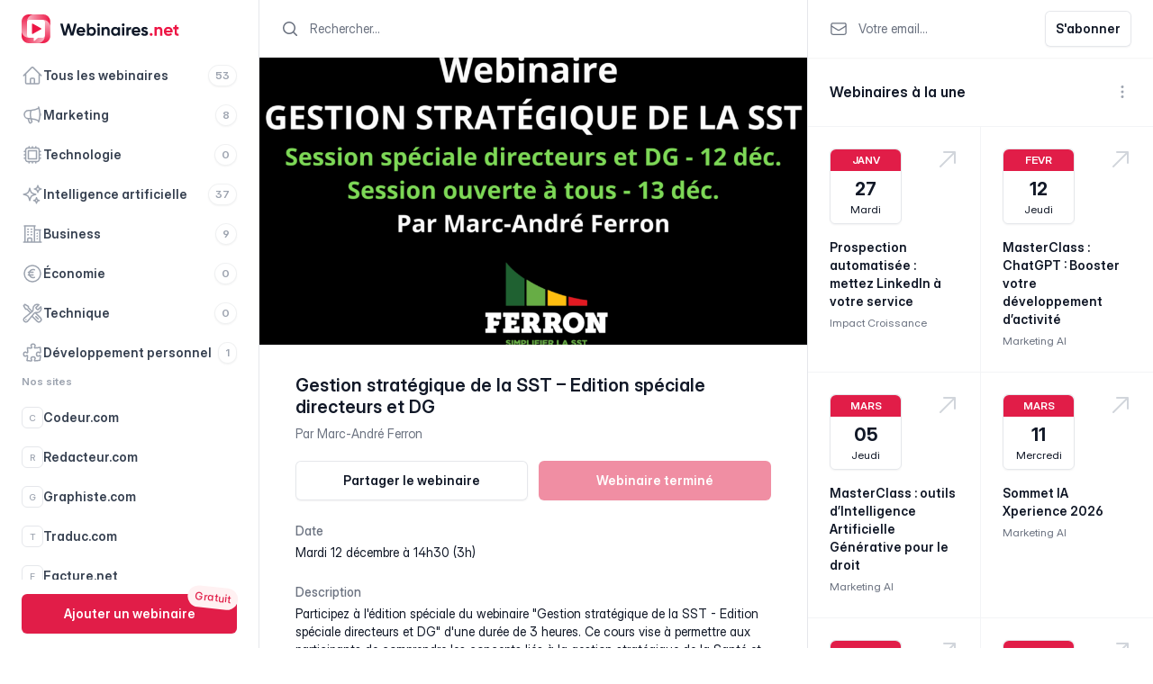

--- FILE ---
content_type: text/html; charset=UTF-8
request_url: https://webinaires.net/gestion-strategique-de-la-sst-edition-speciale-directeurs-et-dg/
body_size: 23546
content:
<!doctype html>
<html lang="fr-FR">
<head>
	<link data-minify="1" rel="stylesheet" href="https://webinaires.net/wp-content/cache/min/1/inter/inter.css?ver=1761832273" media="print" onload="this.media='all'">
	<meta charset="UTF-8">
	<meta name="viewport" content="width=device-width, initial-scale=1">
	<script defer src="https://cdn.jsdelivr.net/npm/@alpinejs/collapse@3.x.x/dist/cdn.min.js"></script>
  	<script defer src="https://cdn.jsdelivr.net/npm/alpinejs@3.x.x/dist/cdn.min.js"></script>
	<script src="https://unpkg.com/htmx.org@1.9.5" integrity="sha384-xcuj3WpfgjlKF+FXhSQFQ0ZNr39ln+hwjN3npfM9VBnUskLolQAcN80McRIVOPuO" crossorigin="anonymous"></script>
	<meta name='robots' content='index, follow, max-image-preview:large, max-snippet:-1, max-video-preview:-1' />

	<!-- This site is optimized with the Yoast SEO plugin v26.2 - https://yoast.com/wordpress/plugins/seo/ -->
	<title>Webinaire : Gestion stratégique de la SST&nbsp;- Edition spéciale directeurs et DG - Webinaires.net</title>
	<link rel="canonical" href="https://webinaires.net/gestion-strategique-de-la-sst-edition-speciale-directeurs-et-dg/" />
	<meta property="og:locale" content="fr_FR" />
	<meta property="og:type" content="article" />
	<meta property="og:title" content="Webinaire : Gestion stratégique de la SST&nbsp;- Edition spéciale directeurs et DG - Webinaires.net" />
	<meta property="og:description" content="Gestion stratégique de la SST - Edition spéciale directeurs" />
	<meta property="og:url" content="https://webinaires.net/gestion-strategique-de-la-sst-edition-speciale-directeurs-et-dg/" />
	<meta property="og:site_name" content="Webinaires.net" />
	<meta property="article:published_time" content="2023-11-29T15:34:28+00:00" />
	<meta property="og:image" content="https://webinaires.net/wp-content/uploads/2023/11/1699452230623.png" />
	<meta property="og:image:width" content="1280" />
	<meta property="og:image:height" content="720" />
	<meta property="og:image:type" content="image/png" />
	<meta name="author" content="Aude" />
	<meta name="twitter:card" content="summary_large_image" />
	<meta name="twitter:label1" content="Écrit par" />
	<meta name="twitter:data1" content="Aude" />
	<meta name="twitter:label2" content="Durée de lecture estimée" />
	<meta name="twitter:data2" content="1 minute" />
	<script type="application/ld+json" class="yoast-schema-graph">{"@context":"https://schema.org","@graph":[{"@type":"WebPage","@id":"https://webinaires.net/gestion-strategique-de-la-sst-edition-speciale-directeurs-et-dg/","url":"https://webinaires.net/gestion-strategique-de-la-sst-edition-speciale-directeurs-et-dg/","name":"Webinaire : Gestion stratégique de la SST&nbsp;- Edition spéciale directeurs et DG - Webinaires.net","isPartOf":{"@id":"https://webinaires.net/#website"},"primaryImageOfPage":{"@id":"https://webinaires.net/gestion-strategique-de-la-sst-edition-speciale-directeurs-et-dg/#primaryimage"},"image":{"@id":"https://webinaires.net/gestion-strategique-de-la-sst-edition-speciale-directeurs-et-dg/#primaryimage"},"thumbnailUrl":"https://webinaires.net/wp-content/uploads/2023/11/1699452230623.png","datePublished":"2023-11-29T15:34:28+00:00","author":{"@id":"https://webinaires.net/#/schema/person/5a136944b1afc58fb58432da0aa4ec8e"},"breadcrumb":{"@id":"https://webinaires.net/gestion-strategique-de-la-sst-edition-speciale-directeurs-et-dg/#breadcrumb"},"inLanguage":"fr-FR","potentialAction":[{"@type":"ReadAction","target":["https://webinaires.net/gestion-strategique-de-la-sst-edition-speciale-directeurs-et-dg/"]}]},{"@type":"ImageObject","inLanguage":"fr-FR","@id":"https://webinaires.net/gestion-strategique-de-la-sst-edition-speciale-directeurs-et-dg/#primaryimage","url":"https://webinaires.net/wp-content/uploads/2023/11/1699452230623.png","contentUrl":"https://webinaires.net/wp-content/uploads/2023/11/1699452230623.png","width":1280,"height":720},{"@type":"BreadcrumbList","@id":"https://webinaires.net/gestion-strategique-de-la-sst-edition-speciale-directeurs-et-dg/#breadcrumb","itemListElement":[{"@type":"ListItem","position":1,"name":"Accueil","item":"https://webinaires.net/"},{"@type":"ListItem","position":2,"name":"Gestion stratégique de la SST&nbsp;&#8211; Edition spéciale directeurs et DG"}]},{"@type":"WebSite","@id":"https://webinaires.net/#website","url":"https://webinaires.net/","name":"Webinaires.net","description":"","potentialAction":[{"@type":"SearchAction","target":{"@type":"EntryPoint","urlTemplate":"https://webinaires.net/?s={search_term_string}"},"query-input":{"@type":"PropertyValueSpecification","valueRequired":true,"valueName":"search_term_string"}}],"inLanguage":"fr-FR"},{"@type":"Person","@id":"https://webinaires.net/#/schema/person/5a136944b1afc58fb58432da0aa4ec8e","name":"Aude","image":{"@type":"ImageObject","inLanguage":"fr-FR","@id":"https://webinaires.net/#/schema/person/image/","url":"https://secure.gravatar.com/avatar/ae918d51b377a3b9585cfdc38b3d7078fa61c40e14449af59264a7b44e51f153?s=96&d=mm&r=g","contentUrl":"https://secure.gravatar.com/avatar/ae918d51b377a3b9585cfdc38b3d7078fa61c40e14449af59264a7b44e51f153?s=96&d=mm&r=g","caption":"Aude"}}]}</script>
	<!-- / Yoast SEO plugin. -->



<link rel="alternate" type="application/rss+xml" title="Webinaires.net &raquo; Flux" href="https://webinaires.net/feed/" />
<link rel="alternate" type="application/rss+xml" title="Webinaires.net &raquo; Flux des commentaires" href="https://webinaires.net/comments/feed/" />
<link rel="alternate" type="application/rss+xml" title="Webinaires.net &raquo; Gestion stratégique de la SST&nbsp;&#8211; Edition spéciale directeurs et DG Flux des commentaires" href="https://webinaires.net/gestion-strategique-de-la-sst-edition-speciale-directeurs-et-dg/feed/" />
<link rel="alternate" title="oEmbed (JSON)" type="application/json+oembed" href="https://webinaires.net/wp-json/oembed/1.0/embed?url=https%3A%2F%2Fwebinaires.net%2Fgestion-strategique-de-la-sst-edition-speciale-directeurs-et-dg%2F" />
<link rel="alternate" title="oEmbed (XML)" type="text/xml+oembed" href="https://webinaires.net/wp-json/oembed/1.0/embed?url=https%3A%2F%2Fwebinaires.net%2Fgestion-strategique-de-la-sst-edition-speciale-directeurs-et-dg%2F&#038;format=xml" />
<style id='wp-img-auto-sizes-contain-inline-css'>
img:is([sizes=auto i],[sizes^="auto," i]){contain-intrinsic-size:3000px 1500px}
/*# sourceURL=wp-img-auto-sizes-contain-inline-css */
</style>
<link data-minify="1" rel='stylesheet' id='lazza-style-css' href='https://webinaires.net/wp-content/cache/min/1/wp-content/themes/theme/style.css?ver=1761832273' media='all' />
<link rel="https://api.w.org/" href="https://webinaires.net/wp-json/" /><link rel="alternate" title="JSON" type="application/json" href="https://webinaires.net/wp-json/wp/v2/posts/1606" /><link rel="EditURI" type="application/rsd+xml" title="RSD" href="https://webinaires.net/xmlrpc.php?rsd" />
<link rel='shortlink' href='https://webinaires.net/?p=1606' />
<link rel="pingback" href="https://webinaires.net/xmlrpc.php"><link rel="icon" href="https://webinaires.net/wp-content/uploads/2023/09/cropped-logo-webinaire-fav-32x32.png" sizes="32x32" />
<link rel="icon" href="https://webinaires.net/wp-content/uploads/2023/09/cropped-logo-webinaire-fav-192x192.png" sizes="192x192" />
<link rel="apple-touch-icon" href="https://webinaires.net/wp-content/uploads/2023/09/cropped-logo-webinaire-fav-180x180.png" />
<meta name="msapplication-TileImage" content="https://webinaires.net/wp-content/uploads/2023/09/cropped-logo-webinaire-fav-270x270.png" />
<noscript><style id="rocket-lazyload-nojs-css">.rll-youtube-player, [data-lazy-src]{display:none !important;}</style></noscript>	<style>
      [x-cloak] {
        display: none;
      }
    </style>
<script>
  var _paq = window._paq = window._paq || [];
  /* tracker methods like "setCustomDimension" should be called before "trackPageView" */
  _paq.push(['trackPageView']);
  _paq.push(['enableLinkTracking']);
  (function() {
    var u="https://stats.codeur.com/";
    _paq.push(['setTrackerUrl', u+'matomo.php']);
    _paq.push(['setSiteId', '19']);
    var d=document, g=d.createElement('script'), s=d.getElementsByTagName('script')[0];
    g.async=true; g.src=u+'matomo.js'; s.parentNode.insertBefore(g,s);
  })();
</script>
<link data-minify="1" rel="stylesheet" href="https://webinaires.net/wp-content/cache/min/1/gh/orestbida/cookieconsent@v2.9.2/dist/cookieconsent.css?ver=1761832273">
<style id='global-styles-inline-css'>
:root{--wp--preset--aspect-ratio--square: 1;--wp--preset--aspect-ratio--4-3: 4/3;--wp--preset--aspect-ratio--3-4: 3/4;--wp--preset--aspect-ratio--3-2: 3/2;--wp--preset--aspect-ratio--2-3: 2/3;--wp--preset--aspect-ratio--16-9: 16/9;--wp--preset--aspect-ratio--9-16: 9/16;--wp--preset--color--black: #000000;--wp--preset--color--cyan-bluish-gray: #abb8c3;--wp--preset--color--white: #ffffff;--wp--preset--color--pale-pink: #f78da7;--wp--preset--color--vivid-red: #cf2e2e;--wp--preset--color--luminous-vivid-orange: #ff6900;--wp--preset--color--luminous-vivid-amber: #fcb900;--wp--preset--color--light-green-cyan: #7bdcb5;--wp--preset--color--vivid-green-cyan: #00d084;--wp--preset--color--pale-cyan-blue: #8ed1fc;--wp--preset--color--vivid-cyan-blue: #0693e3;--wp--preset--color--vivid-purple: #9b51e0;--wp--preset--color--background: #ffffff;--wp--preset--color--foreground: #404040;--wp--preset--color--primary: #b91c1c;--wp--preset--color--secondary: #15803d;--wp--preset--color--tertiary: #0369a1;--wp--preset--gradient--vivid-cyan-blue-to-vivid-purple: linear-gradient(135deg,rgb(6,147,227) 0%,rgb(155,81,224) 100%);--wp--preset--gradient--light-green-cyan-to-vivid-green-cyan: linear-gradient(135deg,rgb(122,220,180) 0%,rgb(0,208,130) 100%);--wp--preset--gradient--luminous-vivid-amber-to-luminous-vivid-orange: linear-gradient(135deg,rgb(252,185,0) 0%,rgb(255,105,0) 100%);--wp--preset--gradient--luminous-vivid-orange-to-vivid-red: linear-gradient(135deg,rgb(255,105,0) 0%,rgb(207,46,46) 100%);--wp--preset--gradient--very-light-gray-to-cyan-bluish-gray: linear-gradient(135deg,rgb(238,238,238) 0%,rgb(169,184,195) 100%);--wp--preset--gradient--cool-to-warm-spectrum: linear-gradient(135deg,rgb(74,234,220) 0%,rgb(151,120,209) 20%,rgb(207,42,186) 40%,rgb(238,44,130) 60%,rgb(251,105,98) 80%,rgb(254,248,76) 100%);--wp--preset--gradient--blush-light-purple: linear-gradient(135deg,rgb(255,206,236) 0%,rgb(152,150,240) 100%);--wp--preset--gradient--blush-bordeaux: linear-gradient(135deg,rgb(254,205,165) 0%,rgb(254,45,45) 50%,rgb(107,0,62) 100%);--wp--preset--gradient--luminous-dusk: linear-gradient(135deg,rgb(255,203,112) 0%,rgb(199,81,192) 50%,rgb(65,88,208) 100%);--wp--preset--gradient--pale-ocean: linear-gradient(135deg,rgb(255,245,203) 0%,rgb(182,227,212) 50%,rgb(51,167,181) 100%);--wp--preset--gradient--electric-grass: linear-gradient(135deg,rgb(202,248,128) 0%,rgb(113,206,126) 100%);--wp--preset--gradient--midnight: linear-gradient(135deg,rgb(2,3,129) 0%,rgb(40,116,252) 100%);--wp--preset--font-size--small: 13px;--wp--preset--font-size--medium: 20px;--wp--preset--font-size--large: 36px;--wp--preset--font-size--x-large: 42px;--wp--preset--spacing--20: 0.44rem;--wp--preset--spacing--30: 0.67rem;--wp--preset--spacing--40: 1rem;--wp--preset--spacing--50: 1.5rem;--wp--preset--spacing--60: 2.25rem;--wp--preset--spacing--70: 3.38rem;--wp--preset--spacing--80: 5.06rem;--wp--preset--shadow--natural: 6px 6px 9px rgba(0, 0, 0, 0.2);--wp--preset--shadow--deep: 12px 12px 50px rgba(0, 0, 0, 0.4);--wp--preset--shadow--sharp: 6px 6px 0px rgba(0, 0, 0, 0.2);--wp--preset--shadow--outlined: 6px 6px 0px -3px rgb(255, 255, 255), 6px 6px rgb(0, 0, 0);--wp--preset--shadow--crisp: 6px 6px 0px rgb(0, 0, 0);}:root { --wp--style--global--content-size: 40rem;--wp--style--global--wide-size: 60rem; }:where(body) { margin: 0; }.wp-site-blocks > .alignleft { float: left; margin-right: 2em; }.wp-site-blocks > .alignright { float: right; margin-left: 2em; }.wp-site-blocks > .aligncenter { justify-content: center; margin-left: auto; margin-right: auto; }:where(.is-layout-flex){gap: 0.5em;}:where(.is-layout-grid){gap: 0.5em;}.is-layout-flow > .alignleft{float: left;margin-inline-start: 0;margin-inline-end: 2em;}.is-layout-flow > .alignright{float: right;margin-inline-start: 2em;margin-inline-end: 0;}.is-layout-flow > .aligncenter{margin-left: auto !important;margin-right: auto !important;}.is-layout-constrained > .alignleft{float: left;margin-inline-start: 0;margin-inline-end: 2em;}.is-layout-constrained > .alignright{float: right;margin-inline-start: 2em;margin-inline-end: 0;}.is-layout-constrained > .aligncenter{margin-left: auto !important;margin-right: auto !important;}.is-layout-constrained > :where(:not(.alignleft):not(.alignright):not(.alignfull)){max-width: var(--wp--style--global--content-size);margin-left: auto !important;margin-right: auto !important;}.is-layout-constrained > .alignwide{max-width: var(--wp--style--global--wide-size);}body .is-layout-flex{display: flex;}.is-layout-flex{flex-wrap: wrap;align-items: center;}.is-layout-flex > :is(*, div){margin: 0;}body .is-layout-grid{display: grid;}.is-layout-grid > :is(*, div){margin: 0;}body{padding-top: 0px;padding-right: 0px;padding-bottom: 0px;padding-left: 0px;}a:where(:not(.wp-element-button)){text-decoration: underline;}:root :where(.wp-element-button, .wp-block-button__link){background-color: #32373c;border-width: 0;color: #fff;font-family: inherit;font-size: inherit;font-style: inherit;font-weight: inherit;letter-spacing: inherit;line-height: inherit;padding-top: calc(0.667em + 2px);padding-right: calc(1.333em + 2px);padding-bottom: calc(0.667em + 2px);padding-left: calc(1.333em + 2px);text-decoration: none;text-transform: inherit;}.has-black-color{color: var(--wp--preset--color--black) !important;}.has-cyan-bluish-gray-color{color: var(--wp--preset--color--cyan-bluish-gray) !important;}.has-white-color{color: var(--wp--preset--color--white) !important;}.has-pale-pink-color{color: var(--wp--preset--color--pale-pink) !important;}.has-vivid-red-color{color: var(--wp--preset--color--vivid-red) !important;}.has-luminous-vivid-orange-color{color: var(--wp--preset--color--luminous-vivid-orange) !important;}.has-luminous-vivid-amber-color{color: var(--wp--preset--color--luminous-vivid-amber) !important;}.has-light-green-cyan-color{color: var(--wp--preset--color--light-green-cyan) !important;}.has-vivid-green-cyan-color{color: var(--wp--preset--color--vivid-green-cyan) !important;}.has-pale-cyan-blue-color{color: var(--wp--preset--color--pale-cyan-blue) !important;}.has-vivid-cyan-blue-color{color: var(--wp--preset--color--vivid-cyan-blue) !important;}.has-vivid-purple-color{color: var(--wp--preset--color--vivid-purple) !important;}.has-background-color{color: var(--wp--preset--color--background) !important;}.has-foreground-color{color: var(--wp--preset--color--foreground) !important;}.has-primary-color{color: var(--wp--preset--color--primary) !important;}.has-secondary-color{color: var(--wp--preset--color--secondary) !important;}.has-tertiary-color{color: var(--wp--preset--color--tertiary) !important;}.has-black-background-color{background-color: var(--wp--preset--color--black) !important;}.has-cyan-bluish-gray-background-color{background-color: var(--wp--preset--color--cyan-bluish-gray) !important;}.has-white-background-color{background-color: var(--wp--preset--color--white) !important;}.has-pale-pink-background-color{background-color: var(--wp--preset--color--pale-pink) !important;}.has-vivid-red-background-color{background-color: var(--wp--preset--color--vivid-red) !important;}.has-luminous-vivid-orange-background-color{background-color: var(--wp--preset--color--luminous-vivid-orange) !important;}.has-luminous-vivid-amber-background-color{background-color: var(--wp--preset--color--luminous-vivid-amber) !important;}.has-light-green-cyan-background-color{background-color: var(--wp--preset--color--light-green-cyan) !important;}.has-vivid-green-cyan-background-color{background-color: var(--wp--preset--color--vivid-green-cyan) !important;}.has-pale-cyan-blue-background-color{background-color: var(--wp--preset--color--pale-cyan-blue) !important;}.has-vivid-cyan-blue-background-color{background-color: var(--wp--preset--color--vivid-cyan-blue) !important;}.has-vivid-purple-background-color{background-color: var(--wp--preset--color--vivid-purple) !important;}.has-background-background-color{background-color: var(--wp--preset--color--background) !important;}.has-foreground-background-color{background-color: var(--wp--preset--color--foreground) !important;}.has-primary-background-color{background-color: var(--wp--preset--color--primary) !important;}.has-secondary-background-color{background-color: var(--wp--preset--color--secondary) !important;}.has-tertiary-background-color{background-color: var(--wp--preset--color--tertiary) !important;}.has-black-border-color{border-color: var(--wp--preset--color--black) !important;}.has-cyan-bluish-gray-border-color{border-color: var(--wp--preset--color--cyan-bluish-gray) !important;}.has-white-border-color{border-color: var(--wp--preset--color--white) !important;}.has-pale-pink-border-color{border-color: var(--wp--preset--color--pale-pink) !important;}.has-vivid-red-border-color{border-color: var(--wp--preset--color--vivid-red) !important;}.has-luminous-vivid-orange-border-color{border-color: var(--wp--preset--color--luminous-vivid-orange) !important;}.has-luminous-vivid-amber-border-color{border-color: var(--wp--preset--color--luminous-vivid-amber) !important;}.has-light-green-cyan-border-color{border-color: var(--wp--preset--color--light-green-cyan) !important;}.has-vivid-green-cyan-border-color{border-color: var(--wp--preset--color--vivid-green-cyan) !important;}.has-pale-cyan-blue-border-color{border-color: var(--wp--preset--color--pale-cyan-blue) !important;}.has-vivid-cyan-blue-border-color{border-color: var(--wp--preset--color--vivid-cyan-blue) !important;}.has-vivid-purple-border-color{border-color: var(--wp--preset--color--vivid-purple) !important;}.has-background-border-color{border-color: var(--wp--preset--color--background) !important;}.has-foreground-border-color{border-color: var(--wp--preset--color--foreground) !important;}.has-primary-border-color{border-color: var(--wp--preset--color--primary) !important;}.has-secondary-border-color{border-color: var(--wp--preset--color--secondary) !important;}.has-tertiary-border-color{border-color: var(--wp--preset--color--tertiary) !important;}.has-vivid-cyan-blue-to-vivid-purple-gradient-background{background: var(--wp--preset--gradient--vivid-cyan-blue-to-vivid-purple) !important;}.has-light-green-cyan-to-vivid-green-cyan-gradient-background{background: var(--wp--preset--gradient--light-green-cyan-to-vivid-green-cyan) !important;}.has-luminous-vivid-amber-to-luminous-vivid-orange-gradient-background{background: var(--wp--preset--gradient--luminous-vivid-amber-to-luminous-vivid-orange) !important;}.has-luminous-vivid-orange-to-vivid-red-gradient-background{background: var(--wp--preset--gradient--luminous-vivid-orange-to-vivid-red) !important;}.has-very-light-gray-to-cyan-bluish-gray-gradient-background{background: var(--wp--preset--gradient--very-light-gray-to-cyan-bluish-gray) !important;}.has-cool-to-warm-spectrum-gradient-background{background: var(--wp--preset--gradient--cool-to-warm-spectrum) !important;}.has-blush-light-purple-gradient-background{background: var(--wp--preset--gradient--blush-light-purple) !important;}.has-blush-bordeaux-gradient-background{background: var(--wp--preset--gradient--blush-bordeaux) !important;}.has-luminous-dusk-gradient-background{background: var(--wp--preset--gradient--luminous-dusk) !important;}.has-pale-ocean-gradient-background{background: var(--wp--preset--gradient--pale-ocean) !important;}.has-electric-grass-gradient-background{background: var(--wp--preset--gradient--electric-grass) !important;}.has-midnight-gradient-background{background: var(--wp--preset--gradient--midnight) !important;}.has-small-font-size{font-size: var(--wp--preset--font-size--small) !important;}.has-medium-font-size{font-size: var(--wp--preset--font-size--medium) !important;}.has-large-font-size{font-size: var(--wp--preset--font-size--large) !important;}.has-x-large-font-size{font-size: var(--wp--preset--font-size--x-large) !important;}
/*# sourceURL=global-styles-inline-css */
</style>
<meta name="generator" content="WP Rocket 3.20.0.3" data-wpr-features="wpr_lazyload_images wpr_minify_css wpr_preload_links" /></head>

<body class="wp-singular post-template-default single single-post postid-1606 single-format-standard wp-embed-responsive wp-theme-theme">


<div data-rocket-location-hash="624457387c01535a41f0283c147f0952" id="page">

	<header data-rocket-location-hash="4252165fba9fc1de08aa0627886bf957" x-cloak class="relative z-50 lg:hidden" aria-modal="true" x-data="slideMenu">
        <div data-rocket-location-hash="ec72d7731273f223a7bd37ab2fef3a88" class="fixed inset-0 bg-gray-900/50" x-bind="backdrop"></div>
        <div data-rocket-location-hash="6c1d782592c6bef5c9cb6cc9e2be67c0" class="fixed inset-0 flex" x-bind="wrapper">
          <div class="relative mr-16 flex w-full max-w-xs flex-1" x-bind="menu">
            <div class="flex grow flex-col gap-y-5 overflow-y-auto shadow-lg bg-white px-6 pb-2">
              <div class="flex h-16 items-center justify-between">
                <a href="https://webinaires.net/">
                  <img class="h-8 w-auto" src="/wp-content/themes/theme/images/webinaires-logo.svg" alt="Webinaires.net">
                </a>
                <div class="flex items-center h-8 ml-3">
                  <button x-bind="closeButton" type="button" class="relative rounded-md bg-white text-gray-400 hover:text-gray-500 focus:outline-none focus:ring-2 focus:ring-rose-200 focus:ring-offset-2">
                    <span class="absolute -inset-2.5"></span>
                    <span class="sr-only">Fermer</span>
                    <svg class="h-6 w-6" fill="none" viewBox="0 0 24 24" stroke-width="1.5" stroke="currentColor" aria-hidden="true">
                      <path stroke-linecap="round" stroke-linejoin="round" d="M6 18L18 6M6 6l12 12"></path>
                    </svg>
                  </button>
                </div>
              </div>
              <nav class="flex flex-1 flex-col">
            <ul role="list" class="flex flex-1 flex-col gap-y-7">
              <li>
				<div class="menu-primary-container"><ul id="menu-primary" class="-mx-2 space-y-1"><li><div x-data="{open:false}" x-on:click.away="open=false"><a href="https://webinaires.net/" class="cursor-pointer text-gray-400 hover:text-rose-600 hover:bg-gray-50 group flex gap-x-3 rounded-md p-2 text-sm leading-6 font-semibold "><svg class="h-6 w-6 shrink-0 group-hover:text-rose-600" fill="none" viewBox="0 0 24 24" stroke-width="1.5" stroke="currentColor">
  <path stroke-linecap="round" stroke-linejoin="round" d="M2.25 12l8.954-8.955c.44-.439 1.152-.439 1.591 0L21.75 12M4.5 9.75v10.125c0 .621.504 1.125 1.125 1.125H9.75v-4.875c0-.621.504-1.125 1.125-1.125h2.25c.621 0 1.125.504 1.125 1.125V21h4.125c.621 0 1.125-.504 1.125-1.125V9.75M8.25 21h8.25" />
</svg><span class="first-letter:capitalize truncate text-gray-700 group-hover:text-rose-600 ">Tous les webinaires</span><span class="shadow-sm inline-flex items-center rounded-full px-2 py-1 text-xs font-semibold ring-1 ring-inset ring-gray-500/10 ml-auto">53</span></a></div></li><li><div x-data="{open:false}" x-on:click.away="open=false"><a href="https://webinaires.net/theme/marketing/" class="cursor-pointer text-gray-400 hover:text-rose-600 hover:bg-gray-50 group flex gap-x-3 rounded-md p-2 text-sm leading-6 font-semibold "><svg fill="none" viewBox="0 0 24 24" stroke-width="1.5" stroke="currentColor" class="h-6 w-6 shrink-0 group-hover:text-rose-600">
  <path stroke-linecap="round" stroke-linejoin="round" d="M10.34 15.84c-.688-.06-1.386-.09-2.09-.09H7.5a4.5 4.5 0 110-9h.75c.704 0 1.402-.03 2.09-.09m0 9.18c.253.962.584 1.892.985 2.783.247.55.06 1.21-.463 1.511l-.657.38c-.551.318-1.26.117-1.527-.461a20.845 20.845 0 01-1.44-4.282m3.102.069a18.03 18.03 0 01-.59-4.59c0-1.586.205-3.124.59-4.59m0 9.18a23.848 23.848 0 018.835 2.535M10.34 6.66a23.847 23.847 0 008.835-2.535m0 0A23.74 23.74 0 0018.795 3m.38 1.125a23.91 23.91 0 011.014 5.395m-1.014 8.855c-.118.38-.245.754-.38 1.125m.38-1.125a23.91 23.91 0 001.014-5.395m0-3.46c.495.413.811 1.035.811 1.73 0 .695-.316 1.317-.811 1.73m0-3.46a24.347 24.347 0 010 3.46" />
</svg>
<span class="first-letter:capitalize truncate text-gray-700 group-hover:text-rose-600 ">marketing</span><span class="shadow-sm inline-flex items-center rounded-full px-2 py-1 text-xs font-semibold ring-1 ring-inset ring-gray-500/10 ml-auto">8</span></a></div></li><li><div x-data="{open:false}" x-on:click.away="open=false"><a href="https://webinaires.net/theme/technologie/" class="cursor-pointer text-gray-400 hover:text-rose-600 hover:bg-gray-50 group flex gap-x-3 rounded-md p-2 text-sm leading-6 font-semibold "> <svg fill="none" viewBox="0 0 24 24" stroke-width="1.5" stroke="currentColor" class="h-6 w-6 shrink-0 group-hover:text-rose-600">
  <path stroke-linecap="round" stroke-linejoin="round" d="M8.25 3v1.5M4.5 8.25H3m18 0h-1.5M4.5 12H3m18 0h-1.5m-15 3.75H3m18 0h-1.5M8.25 19.5V21M12 3v1.5m0 15V21m3.75-18v1.5m0 15V21m-9-1.5h10.5a2.25 2.25 0 002.25-2.25V6.75a2.25 2.25 0 00-2.25-2.25H6.75A2.25 2.25 0 004.5 6.75v10.5a2.25 2.25 0 002.25 2.25zm.75-12h9v9h-9v-9z" />
</svg><span class="first-letter:capitalize truncate text-gray-700 group-hover:text-rose-600 ">technologie</span><span class="shadow-sm inline-flex items-center rounded-full px-2 py-1 text-xs font-semibold ring-1 ring-inset ring-gray-500/10 ml-auto">0</span></a></div></li><li><div x-data="{open:false}" x-on:click.away="open=false"><a href="https://webinaires.net/theme/intelligence-artificielle/" class="cursor-pointer text-gray-400 hover:text-rose-600 hover:bg-gray-50 group flex gap-x-3 rounded-md p-2 text-sm leading-6 font-semibold "> <svg fill="none" viewBox="0 0 24 24" stroke-width="1.5" stroke="currentColor" class="h-6 w-6 shrink-0 group-hover:text-rose-600">
  <path stroke-linecap="round" stroke-linejoin="round" d="M9.813 15.904L9 18.75l-.813-2.846a4.5 4.5 0 00-3.09-3.09L2.25 12l2.846-.813a4.5 4.5 0 003.09-3.09L9 5.25l.813 2.846a4.5 4.5 0 003.09 3.09L15.75 12l-2.846.813a4.5 4.5 0 00-3.09 3.09zM18.259 8.715L18 9.75l-.259-1.035a3.375 3.375 0 00-2.455-2.456L14.25 6l1.036-.259a3.375 3.375 0 002.455-2.456L18 2.25l.259 1.035a3.375 3.375 0 002.456 2.456L21.75 6l-1.035.259a3.375 3.375 0 00-2.456 2.456zM16.894 20.567L16.5 21.75l-.394-1.183a2.25 2.25 0 00-1.423-1.423L13.5 18.75l1.183-.394a2.25 2.25 0 001.423-1.423l.394-1.183.394 1.183a2.25 2.25 0 001.423 1.423l1.183.394-1.183.394a2.25 2.25 0 00-1.423 1.423z" />
</svg><span class="first-letter:capitalize truncate text-gray-700 group-hover:text-rose-600 ">intelligence artificielle</span><span class="shadow-sm inline-flex items-center rounded-full px-2 py-1 text-xs font-semibold ring-1 ring-inset ring-gray-500/10 ml-auto">37</span></a></div></li><li><div x-data="{open:false}" x-on:click.away="open=false"><a href="https://webinaires.net/theme/business/" class="cursor-pointer text-gray-400 hover:text-rose-600 hover:bg-gray-50 group flex gap-x-3 rounded-md p-2 text-sm leading-6 font-semibold "><svg fill="none" viewBox="0 0 24 24" stroke-width="1.5" stroke="currentColor" class="h-6 w-6 shrink-0 group-hover:text-rose-600">
  <path stroke-linecap="round" stroke-linejoin="round" d="M2.25 21h19.5m-18-18v18m10.5-18v18m6-13.5V21M6.75 6.75h.75m-.75 3h.75m-.75 3h.75m3-6h.75m-.75 3h.75m-.75 3h.75M6.75 21v-3.375c0-.621.504-1.125 1.125-1.125h2.25c.621 0 1.125.504 1.125 1.125V21M3 3h12m-.75 4.5H21m-3.75 3.75h.008v.008h-.008v-.008zm0 3h.008v.008h-.008v-.008zm0 3h.008v.008h-.008v-.008z" />
</svg><span class="first-letter:capitalize truncate text-gray-700 group-hover:text-rose-600 ">business</span><span class="shadow-sm inline-flex items-center rounded-full px-2 py-1 text-xs font-semibold ring-1 ring-inset ring-gray-500/10 ml-auto">9</span></a></div></li><li><div x-data="{open:false}" x-on:click.away="open=false"><a href="https://webinaires.net/theme/economie/" class="cursor-pointer text-gray-400 hover:text-rose-600 hover:bg-gray-50 group flex gap-x-3 rounded-md p-2 text-sm leading-6 font-semibold "> <svg fill="none" viewBox="0 0 24 24" stroke-width="1.5" stroke="currentColor" class="h-6 w-6 shrink-0 group-hover:text-rose-600">
  <path stroke-linecap="round" stroke-linejoin="round" d="M14.25 7.756a4.5 4.5 0 100 8.488M7.5 10.5h5.25m-5.25 3h5.25M21 12a9 9 0 11-18 0 9 9 0 0118 0z" />
</svg><span class="first-letter:capitalize truncate text-gray-700 group-hover:text-rose-600 ">économie</span><span class="shadow-sm inline-flex items-center rounded-full px-2 py-1 text-xs font-semibold ring-1 ring-inset ring-gray-500/10 ml-auto">0</span></a></div></li><li><div x-data="{open:false}" x-on:click.away="open=false"><a href="https://webinaires.net/theme/technique/" class="cursor-pointer text-gray-400 hover:text-rose-600 hover:bg-gray-50 group flex gap-x-3 rounded-md p-2 text-sm leading-6 font-semibold "> <svg fill="none" viewBox="0 0 24 24" stroke-width="1.5" stroke="currentColor" class="h-6 w-6 shrink-0 group-hover:text-rose-600">
  <path stroke-linecap="round" stroke-linejoin="round" d="M11.42 15.17L17.25 21A2.652 2.652 0 0021 17.25l-5.877-5.877M11.42 15.17l2.496-3.03c.317-.384.74-.626 1.208-.766M11.42 15.17l-4.655 5.653a2.548 2.548 0 11-3.586-3.586l6.837-5.63m5.108-.233c.55-.164 1.163-.188 1.743-.14a4.5 4.5 0 004.486-6.336l-3.276 3.277a3.004 3.004 0 01-2.25-2.25l3.276-3.276a4.5 4.5 0 00-6.336 4.486c.091 1.076-.071 2.264-.904 2.95l-.102.085m-1.745 1.437L5.909 7.5H4.5L2.25 3.75l1.5-1.5L7.5 4.5v1.409l4.26 4.26m-1.745 1.437l1.745-1.437m6.615 8.206L15.75 15.75M4.867 19.125h.008v.008h-.008v-.008z" />
</svg><span class="first-letter:capitalize truncate text-gray-700 group-hover:text-rose-600 ">technique</span><span class="shadow-sm inline-flex items-center rounded-full px-2 py-1 text-xs font-semibold ring-1 ring-inset ring-gray-500/10 ml-auto">0</span></a></div></li><li><div x-data="{open:false}" x-on:click.away="open=false"><a href="https://webinaires.net/theme/developpement-personnel/" class="cursor-pointer text-gray-400 hover:text-rose-600 hover:bg-gray-50 group flex gap-x-3 rounded-md p-2 text-sm leading-6 font-semibold "><svg fill="none" viewBox="0 0 24 24" stroke-width="1.5" stroke="currentColor" class="h-6 w-6 shrink-0 group-hover:text-rose-600">
  <path stroke-linecap="round" stroke-linejoin="round" d="M14.25 6.087c0-.355.186-.676.401-.959.221-.29.349-.634.349-1.003 0-1.036-1.007-1.875-2.25-1.875s-2.25.84-2.25 1.875c0 .369.128.713.349 1.003.215.283.401.604.401.959v0a.64.64 0 01-.657.643 48.39 48.39 0 01-4.163-.3c.186 1.613.293 3.25.315 4.907a.656.656 0 01-.658.663v0c-.355 0-.676-.186-.959-.401a1.647 1.647 0 00-1.003-.349c-1.036 0-1.875 1.007-1.875 2.25s.84 2.25 1.875 2.25c.369 0 .713-.128 1.003-.349.283-.215.604-.401.959-.401v0c.31 0 .555.26.532.57a48.039 48.039 0 01-.642 5.056c1.518.19 3.058.309 4.616.354a.64.64 0 00.657-.643v0c0-.355-.186-.676-.401-.959a1.647 1.647 0 01-.349-1.003c0-1.035 1.008-1.875 2.25-1.875 1.243 0 2.25.84 2.25 1.875 0 .369-.128.713-.349 1.003-.215.283-.4.604-.4.959v0c0 .333.277.599.61.58a48.1 48.1 0 005.427-.63 48.05 48.05 0 00.582-4.717.532.532 0 00-.533-.57v0c-.355 0-.676.186-.959.401-.29.221-.634.349-1.003.349-1.035 0-1.875-1.007-1.875-2.25s.84-2.25 1.875-2.25c.37 0 .713.128 1.003.349.283.215.604.401.96.401v0a.656.656 0 00.658-.663 48.422 48.422 0 00-.37-5.36c-1.886.342-3.81.574-5.766.689a.578.578 0 01-.61-.58v0z" />
</svg><span class="first-letter:capitalize truncate text-gray-700 group-hover:text-rose-600 ">développement personnel</span><span class="shadow-sm inline-flex items-center rounded-full px-2 py-1 text-xs font-semibold ring-1 ring-inset ring-gray-500/10 ml-auto">1</span></a></div></li></ul></div>        
			  </li>
			  <li>
                <div class="text-xs font-semibold leading-6 text-gray-400">Nos sites</div>
				<div class="menu-primary-2-container"><ul id="menu-primary-2" class="-mx-2 mt-2 space-y-1"><li><a href="https://www.codeur.com/" target="_blank" class="text-gray-700 hover:text-rose-600 hover:bg-gray-50 group flex gap-x-3 rounded-md p-2 text-sm leading-6 font-semibold"><span class="flex h-6 w-6 shrink-0 items-center justify-center rounded-md border text-[0.625rem] font-medium bg-white text-gray-400 border-gray-200 group-hover:border-rose-600 group-hover:text-rose-600">C</span><span class="truncate">Codeur.com</span></a></li></li>
<li><a href="https://www.redacteur.com/" target="_blank" class="text-gray-700 hover:text-rose-600 hover:bg-gray-50 group flex gap-x-3 rounded-md p-2 text-sm leading-6 font-semibold"><span class="flex h-6 w-6 shrink-0 items-center justify-center rounded-md border text-[0.625rem] font-medium bg-white text-gray-400 border-gray-200 group-hover:border-rose-600 group-hover:text-rose-600">R</span><span class="truncate">Redacteur.com</span></a></li></li>
<li><a href="https://graphiste.com/" target="_blank" class="text-gray-700 hover:text-rose-600 hover:bg-gray-50 group flex gap-x-3 rounded-md p-2 text-sm leading-6 font-semibold"><span class="flex h-6 w-6 shrink-0 items-center justify-center rounded-md border text-[0.625rem] font-medium bg-white text-gray-400 border-gray-200 group-hover:border-rose-600 group-hover:text-rose-600">G</span><span class="truncate">Graphiste.com</span></a></li></li>
<li><a href="https://traduc.com/" target="_blank" class="text-gray-700 hover:text-rose-600 hover:bg-gray-50 group flex gap-x-3 rounded-md p-2 text-sm leading-6 font-semibold"><span class="flex h-6 w-6 shrink-0 items-center justify-center rounded-md border text-[0.625rem] font-medium bg-white text-gray-400 border-gray-200 group-hover:border-rose-600 group-hover:text-rose-600">T</span><span class="truncate">Traduc.com</span></a></li></li>
<li><a href="https://www.facture.net/" target="_blank" class="text-gray-700 hover:text-rose-600 hover:bg-gray-50 group flex gap-x-3 rounded-md p-2 text-sm leading-6 font-semibold"><span class="flex h-6 w-6 shrink-0 items-center justify-center rounded-md border text-[0.625rem] font-medium bg-white text-gray-400 border-gray-200 group-hover:border-rose-600 group-hover:text-rose-600">F</span><span class="truncate">Facture.net</span></a></li></li>
</ul></div>			  
          </nav>
            </div>
          </div>
        </div>
      </header>
      <header data-rocket-location-hash="145e989dbe9cadbfc3b6033905a54163" class="hidden lg:fixed lg:inset-y-0 lg:z-50 lg:flex lg:w-72 lg:flex-col">
        <div data-rocket-location-hash="dea6e715381cc1daad616daa8a3b9ddb" class="flex grow flex-col gap-y-5 overflow-y-auto border-r border-gray-200 bg-white px-6">
          <div class="flex h-16 shrink-0 items-center">
		  <a href="https://webinaires.net/" class="-m-2 rounded-md p-2 hover:bg-gray-50">
            <img class="h-8 w-auto" src="/wp-content/themes/theme/images/webinaires-logo.svg" alt="Webinaires.net">
          </a>
          </div>
          <nav class="flex flex-1 flex-col">
            <ul role="list" class="flex flex-1 flex-col gap-y-7">
              <li>
				<div class="menu-primary-container"><ul id="menu-primary-1" class="-mx-2 space-y-1"><li><div x-data="{open:false}" x-on:click.away="open=false"><a href="https://webinaires.net/" class="cursor-pointer text-gray-400 hover:text-rose-600 hover:bg-gray-50 group flex gap-x-3 rounded-md p-2 text-sm leading-6 font-semibold "><svg class="h-6 w-6 shrink-0 group-hover:text-rose-600" fill="none" viewBox="0 0 24 24" stroke-width="1.5" stroke="currentColor">
  <path stroke-linecap="round" stroke-linejoin="round" d="M2.25 12l8.954-8.955c.44-.439 1.152-.439 1.591 0L21.75 12M4.5 9.75v10.125c0 .621.504 1.125 1.125 1.125H9.75v-4.875c0-.621.504-1.125 1.125-1.125h2.25c.621 0 1.125.504 1.125 1.125V21h4.125c.621 0 1.125-.504 1.125-1.125V9.75M8.25 21h8.25" />
</svg><span class="first-letter:capitalize truncate text-gray-700 group-hover:text-rose-600 ">Tous les webinaires</span><span class="shadow-sm inline-flex items-center rounded-full px-2 py-1 text-xs font-semibold ring-1 ring-inset ring-gray-500/10 ml-auto">53</span></a></div></li><li><div x-data="{open:false}" x-on:click.away="open=false"><a href="https://webinaires.net/theme/marketing/" class="cursor-pointer text-gray-400 hover:text-rose-600 hover:bg-gray-50 group flex gap-x-3 rounded-md p-2 text-sm leading-6 font-semibold "><svg fill="none" viewBox="0 0 24 24" stroke-width="1.5" stroke="currentColor" class="h-6 w-6 shrink-0 group-hover:text-rose-600">
  <path stroke-linecap="round" stroke-linejoin="round" d="M10.34 15.84c-.688-.06-1.386-.09-2.09-.09H7.5a4.5 4.5 0 110-9h.75c.704 0 1.402-.03 2.09-.09m0 9.18c.253.962.584 1.892.985 2.783.247.55.06 1.21-.463 1.511l-.657.38c-.551.318-1.26.117-1.527-.461a20.845 20.845 0 01-1.44-4.282m3.102.069a18.03 18.03 0 01-.59-4.59c0-1.586.205-3.124.59-4.59m0 9.18a23.848 23.848 0 018.835 2.535M10.34 6.66a23.847 23.847 0 008.835-2.535m0 0A23.74 23.74 0 0018.795 3m.38 1.125a23.91 23.91 0 011.014 5.395m-1.014 8.855c-.118.38-.245.754-.38 1.125m.38-1.125a23.91 23.91 0 001.014-5.395m0-3.46c.495.413.811 1.035.811 1.73 0 .695-.316 1.317-.811 1.73m0-3.46a24.347 24.347 0 010 3.46" />
</svg>
<span class="first-letter:capitalize truncate text-gray-700 group-hover:text-rose-600 ">marketing</span><span class="shadow-sm inline-flex items-center rounded-full px-2 py-1 text-xs font-semibold ring-1 ring-inset ring-gray-500/10 ml-auto">8</span></a></div></li><li><div x-data="{open:false}" x-on:click.away="open=false"><a href="https://webinaires.net/theme/technologie/" class="cursor-pointer text-gray-400 hover:text-rose-600 hover:bg-gray-50 group flex gap-x-3 rounded-md p-2 text-sm leading-6 font-semibold "> <svg fill="none" viewBox="0 0 24 24" stroke-width="1.5" stroke="currentColor" class="h-6 w-6 shrink-0 group-hover:text-rose-600">
  <path stroke-linecap="round" stroke-linejoin="round" d="M8.25 3v1.5M4.5 8.25H3m18 0h-1.5M4.5 12H3m18 0h-1.5m-15 3.75H3m18 0h-1.5M8.25 19.5V21M12 3v1.5m0 15V21m3.75-18v1.5m0 15V21m-9-1.5h10.5a2.25 2.25 0 002.25-2.25V6.75a2.25 2.25 0 00-2.25-2.25H6.75A2.25 2.25 0 004.5 6.75v10.5a2.25 2.25 0 002.25 2.25zm.75-12h9v9h-9v-9z" />
</svg><span class="first-letter:capitalize truncate text-gray-700 group-hover:text-rose-600 ">technologie</span><span class="shadow-sm inline-flex items-center rounded-full px-2 py-1 text-xs font-semibold ring-1 ring-inset ring-gray-500/10 ml-auto">0</span></a></div></li><li><div x-data="{open:false}" x-on:click.away="open=false"><a href="https://webinaires.net/theme/intelligence-artificielle/" class="cursor-pointer text-gray-400 hover:text-rose-600 hover:bg-gray-50 group flex gap-x-3 rounded-md p-2 text-sm leading-6 font-semibold "> <svg fill="none" viewBox="0 0 24 24" stroke-width="1.5" stroke="currentColor" class="h-6 w-6 shrink-0 group-hover:text-rose-600">
  <path stroke-linecap="round" stroke-linejoin="round" d="M9.813 15.904L9 18.75l-.813-2.846a4.5 4.5 0 00-3.09-3.09L2.25 12l2.846-.813a4.5 4.5 0 003.09-3.09L9 5.25l.813 2.846a4.5 4.5 0 003.09 3.09L15.75 12l-2.846.813a4.5 4.5 0 00-3.09 3.09zM18.259 8.715L18 9.75l-.259-1.035a3.375 3.375 0 00-2.455-2.456L14.25 6l1.036-.259a3.375 3.375 0 002.455-2.456L18 2.25l.259 1.035a3.375 3.375 0 002.456 2.456L21.75 6l-1.035.259a3.375 3.375 0 00-2.456 2.456zM16.894 20.567L16.5 21.75l-.394-1.183a2.25 2.25 0 00-1.423-1.423L13.5 18.75l1.183-.394a2.25 2.25 0 001.423-1.423l.394-1.183.394 1.183a2.25 2.25 0 001.423 1.423l1.183.394-1.183.394a2.25 2.25 0 00-1.423 1.423z" />
</svg><span class="first-letter:capitalize truncate text-gray-700 group-hover:text-rose-600 ">intelligence artificielle</span><span class="shadow-sm inline-flex items-center rounded-full px-2 py-1 text-xs font-semibold ring-1 ring-inset ring-gray-500/10 ml-auto">37</span></a></div></li><li><div x-data="{open:false}" x-on:click.away="open=false"><a href="https://webinaires.net/theme/business/" class="cursor-pointer text-gray-400 hover:text-rose-600 hover:bg-gray-50 group flex gap-x-3 rounded-md p-2 text-sm leading-6 font-semibold "><svg fill="none" viewBox="0 0 24 24" stroke-width="1.5" stroke="currentColor" class="h-6 w-6 shrink-0 group-hover:text-rose-600">
  <path stroke-linecap="round" stroke-linejoin="round" d="M2.25 21h19.5m-18-18v18m10.5-18v18m6-13.5V21M6.75 6.75h.75m-.75 3h.75m-.75 3h.75m3-6h.75m-.75 3h.75m-.75 3h.75M6.75 21v-3.375c0-.621.504-1.125 1.125-1.125h2.25c.621 0 1.125.504 1.125 1.125V21M3 3h12m-.75 4.5H21m-3.75 3.75h.008v.008h-.008v-.008zm0 3h.008v.008h-.008v-.008zm0 3h.008v.008h-.008v-.008z" />
</svg><span class="first-letter:capitalize truncate text-gray-700 group-hover:text-rose-600 ">business</span><span class="shadow-sm inline-flex items-center rounded-full px-2 py-1 text-xs font-semibold ring-1 ring-inset ring-gray-500/10 ml-auto">9</span></a></div></li><li><div x-data="{open:false}" x-on:click.away="open=false"><a href="https://webinaires.net/theme/economie/" class="cursor-pointer text-gray-400 hover:text-rose-600 hover:bg-gray-50 group flex gap-x-3 rounded-md p-2 text-sm leading-6 font-semibold "> <svg fill="none" viewBox="0 0 24 24" stroke-width="1.5" stroke="currentColor" class="h-6 w-6 shrink-0 group-hover:text-rose-600">
  <path stroke-linecap="round" stroke-linejoin="round" d="M14.25 7.756a4.5 4.5 0 100 8.488M7.5 10.5h5.25m-5.25 3h5.25M21 12a9 9 0 11-18 0 9 9 0 0118 0z" />
</svg><span class="first-letter:capitalize truncate text-gray-700 group-hover:text-rose-600 ">économie</span><span class="shadow-sm inline-flex items-center rounded-full px-2 py-1 text-xs font-semibold ring-1 ring-inset ring-gray-500/10 ml-auto">0</span></a></div></li><li><div x-data="{open:false}" x-on:click.away="open=false"><a href="https://webinaires.net/theme/technique/" class="cursor-pointer text-gray-400 hover:text-rose-600 hover:bg-gray-50 group flex gap-x-3 rounded-md p-2 text-sm leading-6 font-semibold "> <svg fill="none" viewBox="0 0 24 24" stroke-width="1.5" stroke="currentColor" class="h-6 w-6 shrink-0 group-hover:text-rose-600">
  <path stroke-linecap="round" stroke-linejoin="round" d="M11.42 15.17L17.25 21A2.652 2.652 0 0021 17.25l-5.877-5.877M11.42 15.17l2.496-3.03c.317-.384.74-.626 1.208-.766M11.42 15.17l-4.655 5.653a2.548 2.548 0 11-3.586-3.586l6.837-5.63m5.108-.233c.55-.164 1.163-.188 1.743-.14a4.5 4.5 0 004.486-6.336l-3.276 3.277a3.004 3.004 0 01-2.25-2.25l3.276-3.276a4.5 4.5 0 00-6.336 4.486c.091 1.076-.071 2.264-.904 2.95l-.102.085m-1.745 1.437L5.909 7.5H4.5L2.25 3.75l1.5-1.5L7.5 4.5v1.409l4.26 4.26m-1.745 1.437l1.745-1.437m6.615 8.206L15.75 15.75M4.867 19.125h.008v.008h-.008v-.008z" />
</svg><span class="first-letter:capitalize truncate text-gray-700 group-hover:text-rose-600 ">technique</span><span class="shadow-sm inline-flex items-center rounded-full px-2 py-1 text-xs font-semibold ring-1 ring-inset ring-gray-500/10 ml-auto">0</span></a></div></li><li><div x-data="{open:false}" x-on:click.away="open=false"><a href="https://webinaires.net/theme/developpement-personnel/" class="cursor-pointer text-gray-400 hover:text-rose-600 hover:bg-gray-50 group flex gap-x-3 rounded-md p-2 text-sm leading-6 font-semibold "><svg fill="none" viewBox="0 0 24 24" stroke-width="1.5" stroke="currentColor" class="h-6 w-6 shrink-0 group-hover:text-rose-600">
  <path stroke-linecap="round" stroke-linejoin="round" d="M14.25 6.087c0-.355.186-.676.401-.959.221-.29.349-.634.349-1.003 0-1.036-1.007-1.875-2.25-1.875s-2.25.84-2.25 1.875c0 .369.128.713.349 1.003.215.283.401.604.401.959v0a.64.64 0 01-.657.643 48.39 48.39 0 01-4.163-.3c.186 1.613.293 3.25.315 4.907a.656.656 0 01-.658.663v0c-.355 0-.676-.186-.959-.401a1.647 1.647 0 00-1.003-.349c-1.036 0-1.875 1.007-1.875 2.25s.84 2.25 1.875 2.25c.369 0 .713-.128 1.003-.349.283-.215.604-.401.959-.401v0c.31 0 .555.26.532.57a48.039 48.039 0 01-.642 5.056c1.518.19 3.058.309 4.616.354a.64.64 0 00.657-.643v0c0-.355-.186-.676-.401-.959a1.647 1.647 0 01-.349-1.003c0-1.035 1.008-1.875 2.25-1.875 1.243 0 2.25.84 2.25 1.875 0 .369-.128.713-.349 1.003-.215.283-.4.604-.4.959v0c0 .333.277.599.61.58a48.1 48.1 0 005.427-.63 48.05 48.05 0 00.582-4.717.532.532 0 00-.533-.57v0c-.355 0-.676.186-.959.401-.29.221-.634.349-1.003.349-1.035 0-1.875-1.007-1.875-2.25s.84-2.25 1.875-2.25c.37 0 .713.128 1.003.349.283.215.604.401.96.401v0a.656.656 0 00.658-.663 48.422 48.422 0 00-.37-5.36c-1.886.342-3.81.574-5.766.689a.578.578 0 01-.61-.58v0z" />
</svg><span class="first-letter:capitalize truncate text-gray-700 group-hover:text-rose-600 ">développement personnel</span><span class="shadow-sm inline-flex items-center rounded-full px-2 py-1 text-xs font-semibold ring-1 ring-inset ring-gray-500/10 ml-auto">1</span></a></div></li></ul></div>			  </li>
			  <li>
                <div class="text-xs font-semibold leading-6 text-gray-400">Nos sites</div>
				<div class="menu-primary-2-container"><ul id="menu-primary-3" class="-mx-2 mt-2 space-y-1"><li><a href="https://www.codeur.com/" target="_blank" class="text-gray-700 hover:text-rose-600 hover:bg-gray-50 group flex gap-x-3 rounded-md p-2 text-sm leading-6 font-semibold"><span class="flex h-6 w-6 shrink-0 items-center justify-center rounded-md border text-[0.625rem] font-medium bg-white text-gray-400 border-gray-200 group-hover:border-rose-600 group-hover:text-rose-600">C</span><span class="truncate">Codeur.com</span></a></li></li>
<li><a href="https://www.redacteur.com/" target="_blank" class="text-gray-700 hover:text-rose-600 hover:bg-gray-50 group flex gap-x-3 rounded-md p-2 text-sm leading-6 font-semibold"><span class="flex h-6 w-6 shrink-0 items-center justify-center rounded-md border text-[0.625rem] font-medium bg-white text-gray-400 border-gray-200 group-hover:border-rose-600 group-hover:text-rose-600">R</span><span class="truncate">Redacteur.com</span></a></li></li>
<li><a href="https://graphiste.com/" target="_blank" class="text-gray-700 hover:text-rose-600 hover:bg-gray-50 group flex gap-x-3 rounded-md p-2 text-sm leading-6 font-semibold"><span class="flex h-6 w-6 shrink-0 items-center justify-center rounded-md border text-[0.625rem] font-medium bg-white text-gray-400 border-gray-200 group-hover:border-rose-600 group-hover:text-rose-600">G</span><span class="truncate">Graphiste.com</span></a></li></li>
<li><a href="https://traduc.com/" target="_blank" class="text-gray-700 hover:text-rose-600 hover:bg-gray-50 group flex gap-x-3 rounded-md p-2 text-sm leading-6 font-semibold"><span class="flex h-6 w-6 shrink-0 items-center justify-center rounded-md border text-[0.625rem] font-medium bg-white text-gray-400 border-gray-200 group-hover:border-rose-600 group-hover:text-rose-600">T</span><span class="truncate">Traduc.com</span></a></li></li>
<li><a href="https://www.facture.net/" target="_blank" class="text-gray-700 hover:text-rose-600 hover:bg-gray-50 group flex gap-x-3 rounded-md p-2 text-sm leading-6 font-semibold"><span class="flex h-6 w-6 shrink-0 items-center justify-center rounded-md border text-[0.625rem] font-medium bg-white text-gray-400 border-gray-200 group-hover:border-rose-600 group-hover:text-rose-600">F</span><span class="truncate">Facture.net</span></a></li></li>
</ul></div>			  </li>
			</ul>
          </nav>
        </div>
        <div data-rocket-location-hash="95ef4855c3f8cb85da70bc457e7c9939" class="flex flex-shrink-0 justify-end px-6 py-4 bg-white border-r">
          <span class="inline-flex items-center rounded-full bg-rose-50 px-2 py-1 text-xs font-medium text-rose-600 ring-2 ring-white absolute -mt-2 -mr-2 origin-bottom rotate-6">Gratuit</span>
          <a href="/form" hx-get="/form" hx-target="#htmx-modaleTarget" hx-select="#htmx-select" type="submit" class="inline-flex justify-center rounded-md bg-rose-600 px-3 py-3 w-full text-sm font-semibold text-white shadow-sm hover:bg-rose-500 focus-visible:outline focus-visible:outline-2 focus-visible:outline-offset-2 focus-visible:outline-rose-600">Ajouter un webinaire</a>
        </div>
      </header>
	<main data-rocket-location-hash="b783e92b19e108f79017edd10e726bd8" class="lg:pl-72">
        <div data-rocket-location-hash="d8b9b17770fffd5e7ddb0c05887b6f89" class="xl:pr-96 flex flex-col min-h-screen">
          <div class="grow">
		  <div class="top-0 z-40 flex h-16 shrink-0 items-center gap-x-6 border-b border-white/5 px-4 shadow-sm sm:px-6">
            <button type="button" id="burgerMenu" class="-m-2.5 p-2.5 text-gray-700 lg:hidden">
              <span class="sr-only">Open sidebar</span>
              <svg class="h-6 w-6" fill="none" viewBox="0 0 24 24" stroke-width="1.5" stroke="currentColor" aria-hidden="true">
                <path stroke-linecap="round" stroke-linejoin="round" d="M3.75 6.75h16.5M3.75 12h16.5m-16.5 5.25h16.5"></path>
              </svg>
            </button>
            <div class="flex flex-1 gap-x-4 lg:gap-x-6">
              <form class="flex flex-1" role="search" method="get" action="/">
                <label for="search-field" class="sr-only">Search</label>
                <div class="relative w-full">
                  <svg class="pointer-events-none absolute inset-y-0 left-0 h-full w-5 text-gray-500" viewBox="0 0 20 20" fill="currentColor" aria-hidden="true">
                    <path fill-rule="evenodd" d="M9 3.5a5.5 5.5 0 100 11 5.5 5.5 0 000-11zM2 9a7 7 0 1112.452 4.391l3.328 3.329a.75.75 0 11-1.06 1.06l-3.329-3.328A7 7 0 012 9z" clip-rule="evenodd" />
                  </svg>
                  <input id="wp-block-search__input-1" value="" type="search" name="s" required="" class="block h-10 w-full border-0 bg-transparent py-0 pl-8 pr-0 focus:ring-0 ring-rose-100 sm:text-sm" placeholder="Rechercher..." type="search" name="search">
                </div>
                <a href="/form" hx-get="/form" hx-target="#htmx-modaleTarget" hx-select="#htmx-select" type="submit" class="ml-5 lg:hidden">
                  <svg xmlns="http://www.w3.org/2000/svg" viewBox="0 0 24 24" fill="currentColor" class="w-10 h-10 text-rose-600">
                    <path fill-rule="evenodd" d="M12 2.25c-5.385 0-9.75 4.365-9.75 9.75s4.365 9.75 9.75 9.75 9.75-4.365 9.75-9.75S17.385 2.25 12 2.25zM12.75 9a.75.75 0 00-1.5 0v2.25H9a.75.75 0 000 1.5h2.25V15a.75.75 0 001.5 0v-2.25H15a.75.75 0 000-1.5h-2.25V9z" clip-rule="evenodd"></path>
                  </svg>
                </a>
              </form>
            </div>
          </div><article class="container mx-auto">
	<div id="htmx-select">
	<style>#description-webinaire h2, #description-webinaire h3, #description-webinaire h4 {margin-top: 24px;margin-bottom: -2px;color: #6b7280;font-weight: 500;}#description-webinaire li {margin: 5px 0;}#description-webinaire li:before {content: "\2022";margin-right: 5px;}</style>

			


	<div class="pb-1 sm:pb-6">
	  <div>
	  		<div class="relative border-b border-gray-100 h-56 sm:h-80">
		  <img class="absolute h-full w-full object-cover" src="data:image/svg+xml,%3Csvg%20xmlns='http://www.w3.org/2000/svg'%20viewBox='0%200%200%200'%3E%3C/svg%3E" alt="" data-lazy-src="https://webinaires.net/wp-content/uploads/2023/11/1699452230623-1024x576.png"><noscript><img class="absolute h-full w-full object-cover" src="https://webinaires.net/wp-content/uploads/2023/11/1699452230623-1024x576.png" alt=""></noscript>
		</div>
				<div class="mt-6 px-4 sm:mt-8 sm:flex sm:items-end sm:px-6 lg:px-10">
		  <div class="sm:flex-1">
			<div>
			  <div class="flex items-center">
				<h1 class="text-xl font-semibold leading-6 text-gray-900">Gestion stratégique de la SST&nbsp;&#8211; Edition spéciale directeurs et DG</h1>
			  </div>
			  <p class="mt-2 truncate text-sm leading-5 text-gray-500">
				Par&#32;
				<a href="https://webinaires.net/organisateur/marc-andre-ferron/" class="relative hover:underline">Marc-André Ferron</a>
						  </p>
			</div>
			<div x-data="{open:false}">
			  <div class="mt-5 flex flex-wrap space-y-3 sm:space-x-3 sm:space-y-0">
				<a @click="open=!open" type="button" class="cursor-pointer inline-flex w-full flex-1 items-center justify-center rounded-md bg-white px-3 py-3 text-sm font-semibold text-gray-900 shadow-sm ring-1 ring-inset ring-gray-200 hover:bg-gray-50">Partager le webinaire</a>
										<span class="inline-flex opacity-50 w-full flex-shrink-0 items-center justify-center rounded-md bg-rose-600 px-3 py-3 text-sm font-semibold text-white shadow-sm sm:flex-1">Webinaire terminé</span>
									</div>
			  <dl x-show="open" x-collapse>
				<div>
				  <dt class="pt-6 text-sm font-medium text-gray-500 sm:w-40 sm:flex-shrink-0">Lien de partage</dt>
				  <div class="flex" x-data="{ copied: false }">
					<dd class="mt-1 text-sm text-gray-900 sm:col-span-2" id="linkWebinar">https://webinaires.net/?p=1606</dd>
					<div class="text-sm">
					  <a href="#" class="group ml-3 mt-1 inline-flex items-center font-medium text-rose-600 hover:text-rose-900"
						x-on:click.prevent="
						  navigator.clipboard.writeText(document.getElementById('linkWebinar').textContent);
						  copied = true;
						  setTimeout(() => copied = false, 2000);
						"
					  >
						<svg class="h-5 w-5 text-rose-500 group-hover:text-rose-900" viewBox="0 0 20 20" fill="currentColor" aria-hidden="true">
						  <path d="M12.232 4.232a2.5 2.5 0 013.536 3.536l-1.225 1.224a.75.75 0 001.061 1.06l1.224-1.224a4 4 0 00-5.656-5.656l-3 3a4 4 0 00.225 5.865.75.75 0 00.977-1.138 2.5 2.5 0 01-.142-3.667l3-3z"></path>
						  <path d="M11.603 7.963a.75.75 0 00-.977 1.138 2.5 2.5 0 01.142 3.667l-3 3a2.5 2.5 0 01-3.536-3.536l1.225-1.224a.75.75 0 00-1.061-1.06l-1.224 1.224a4 4 0 105.656 5.656l3-3a4 4 0 00-.225-5.865z"></path>
						</svg>
						<span x-text="copied ? 'Copié !' : 'Copier le lien' " class="ml-1"></span>
					  </a>
					</div>
				  </div>
				</div>
			  </dl>
			</div>
		  </div>
		</div>
	  </div>
	</div>
	<div class="px-4 pb-5 pt-5 sm:px-0 sm:pt-0">
	  <dl class="space-y-8 sm:space-y-6 sm:px-6 lg:px-10">
		<div>
		  <dt class="text-sm font-medium text-gray-500 sm:w-40 sm:flex-shrink-0">Date</dt>
		  <dd class="mt-1 first-letter:capitalize text-sm text-gray-900 sm:col-span-2">mardi 12 décembre à 14h30 (3h)</dd>
		</div>
				<div id="description-webinaire">
		  <dt class="text-sm font-medium text-gray-500 sm:w-40 sm:flex-shrink-0">Description</dt>
		  <dd class="mt-1 space-y-2 text-sm text-gray-900 sm:col-span-2">
		  <p>Participez à l'édition spéciale du webinaire "Gestion stratégique de la SST - Edition spéciale directeurs et DG" d'une durée de 3 heures. Ce cours vise à permettre aux participants de comprendre les concepts liés à la gestion stratégique de la Santé et Sécurité au Travail (SST) ainsi que leurs rôles et responsabilités dans la gestion quotidienne des opérations sécuritaires. Les objectifs incluent la focalisation des gestionnaires sur les aspects stratégiques de la SST, la clarification de leurs rôles, l'optimisation des efforts pour des résultats significatifs, la maximisation des retombées des investissements en SST, la conformité aux exigences légales, le soutien de la stratégie SST de l'organisation, l'assurance de la diligence raisonnable, et l'évitement des pièges courants tout en tirant profit des meilleures pratiques.</p>

<h2>Points forts du webinaire</h2>
<ul>
  <li>Focalisation stratégique des gestionnaires en SST.</li>
  <li>Optimisation des efforts pour des résultats significatifs.</li>
  <li>Maximisation des retombées des investissements en SST.</li>
  <li>Conformité aux exigences légales en SST.</li>
  <li>Soutien de la stratégie SST de l'organisation.</li>
  <li>Assurance de la diligence raisonnable.</li>
  <li>Évitement des pièges courants et application des meilleures pratiques.</li>
</ul>

<h2>Cible du webinaire</h2>
<p>Ce webinaire s'adresse à tous les professionnels intéressés par la gestion stratégique de la SST, en particulier aux directeurs et directeurs généraux. Que vous soyez impliqué dans la sécurité au travail, la gestion opérationnelle ou que vous ayez des responsabilités stratégiques, cet événement vous fournira des perspectives essentielles pour renforcer vos connaissances et améliorer la sécurité au sein de votre organisation.</p>		  </dd>
		</div>
				
		        <div>
            <dt class="text-sm font-medium text-gray-500 sm:w-40 sm:flex-shrink-0">Catégorie</dt>
            <ul class="mt-1 text-sm text-gray-900 sm:col-span-2">
                                <li class="capitalize inline"><a href="https://webinaires.net/theme/business/" class="hover:underline">business</a></li>
            </ul>
        </div>
        
		
		<div>
		  <dt class="text-sm font-medium text-gray-500 sm:w-40 sm:flex-shrink-0">Statistiques</dt>
		  <dd class="mt-1 text-sm text-gray-900 sm:col-span-2">
			<p>1787 vues</p>
		  </dd>
		</div>
		
	  </dl>
	</div>

					

					<div class="space-y-8 px-4 sm:space-y-6 sm:px-6 lg:px-10 pb-10">
  <dt class="text-sm mb-5 font-medium text-gray-500 sm:w-40 sm:flex-shrink-0">Commentaires</dt>
  <ul class="space-y-8 sm:space-y-6" role="list">
    <!-- Boucle pour afficher les commentaires existants -->
      </ul>
  <!-- Formulaire pour les visiteurs non connectés -->
  <div class="mb-6 mt-0 flex gap-x-3">
  <img class="flex h-10 w-10 items-center justify-center rounded-full bg-gray-400" src="data:image/svg+xml,%3Csvg%20xmlns='http://www.w3.org/2000/svg'%20viewBox='0%200%200%200'%3E%3C/svg%3E" alt="" data-lazy-src="/wp-content/themes/theme/images/defaut-avatar.jpg"><noscript><img class="flex h-10 w-10 items-center justify-center rounded-full bg-gray-400" src="/wp-content/themes/theme/images/defaut-avatar.jpg" alt=""></noscript>
    <form action="https://webinaires.net/wp-comments-post.php" method="post" class="relative flex-auto">
	      <!-- Champs pour les informations du visiteur non connecté -->
		  		<label for="author" class="sr-only">Votre nom</label>
      <div class="mb-4">
        <input type="text" name="author" id="author" class="block w-full rounded-md border-0 p-2.5 text-gray-900 shadow-sm ring-1 ring-inset ring-gray-200 placeholder:text-gray-400 focus:ring-2 focus:ring-rose-200 focus:ring-inset sm:text-sm sm:leading-6" placeholder="Votre nom">
      </div>
	  <label for="email" class="sr-only">Votre email</label>
      <div class="mb-4">
        <input type="email" name="email" id="email" class="block w-full rounded-md border-0 p-2.5 text-gray-900 shadow-sm ring-1 ring-inset ring-gray-200 placeholder:text-gray-400 focus:ring-2 focus:ring-rose-200 focus:ring-inset sm:text-sm sm:leading-6" placeholder="Votre adresse e-mail">
      </div>
      	  <label for="comment" class="sr-only">Votre commentaire</label>
      
	  <div class="overflow-hidden rounded-md shadow-sm ring-1 ring-inset ring-gray-200 focus-within:ring-2 focus-within:ring-rose-200">
          <label for="comment" class="sr-only">Votre commentaire</label>
          <textarea rows="3" name="comment" id="comment" class="block w-full resize-none border-0 bg-transparent py-1.5 text-gray-900 placeholder:text-gray-400 focus:ring-0 sm:text-sm sm:leading-6" placeholder="Votre commentaire..."></textarea>

          <!-- Spacer element to match the height of the toolbar -->
          <div class="py-2" aria-hidden="true">
            <!-- Matches height of button in toolbar (1px border + 36px content height) -->
            <div class="py-px">
              <div class="h-9"></div>
            </div>
          </div>
       </div>
      
	  <div class="absolute inset-x-0 bottom-0 flex justify-between py-2 pl-3 pr-2">
          <div class="flex items-center space-x-5">
            <div class="flex items-center">
              
            </div>
            
          </div>
          <div class="flex-shrink-0">
            <button type="submit" class="inline-flex items-center rounded-md bg-rose-600 px-3 py-2 text-sm font-semibold text-white shadow-sm hover:bg-rose-500 focus-visible:outline focus-visible:outline-2 focus-visible:outline-offset-2 focus-visible:outline-rose-600">Envoyer</button>
          </div>
        </div>
      <input type='hidden' name='comment_post_ID' value='1606' id='comment_post_ID' />
<input type='hidden' name='comment_parent' id='comment_parent' value='0' />
          </form>
  </div>
</div>

					
					
					
		</div><!-- #main -->
		</article><!-- #primary -->

</div>
  
<footer class="flex items-center justify-between bg-white px-4 py-5 sm:px-6">
  <div class="md:flex md:items-center md:justify-between">
    <div class="flex">
      <p class="text-xs leading-5 text-gray-500">© 2023 Webinaires.net</p><p class="hidden sm:block text-xs leading-5 text-gray-500 mx-2">-</p>
    </div>
    <ul id="menu-footer" class="text-xs leading-5 text-gray-500 sm:columns-2 sm:flex sm:space-x-3"><li id="menu-item-23" class="menu-item menu-item-type-post_type menu-item-object-page menu-item-23"><a href="https://webinaires.net/mentions-legales/"><span class="hover:text-gray-900">Mentions légales</span></a></li>
<li id="menu-item-25" class="menu-item menu-item-type-post_type menu-item-object-page menu-item-25"><a href="https://webinaires.net/politique-de-confidentialite/"><span class="hover:text-gray-900">Politique de Confidentialité</span></a></li>
<li id="menu-item-24" class="menu-item menu-item-type-post_type menu-item-object-page menu-item-24"><a href="https://webinaires.net/refuser-le-suivi-analytique/"><span class="hover:text-gray-900">Refuser le suivi analytique</span></a></li>
</ul>
  </div>
</footer>	</div>
	</main><!-- #content -->
		<aside class="fixed inset-y-0 right-0 hidden w-96 overflow-y-auto border-l border-gray-200 xl:block">
        <!-- Secondary column (hidden on smaller screens) -->
        <!-- Sticky search header -->
        <div class="top-0 z-40 flex h-16 shrink-0 items-center gap-x-6 border-b border-white/5 px-4 shadow-sm sm:px-6">
          <div class="flex flex-1 gap-x-4 lg:gap-x-6">
            <form id="subscriptionForm" class="flex flex-1" accept-charset="utf-8">
              <label for="email" class="sr-only">Votre email</label>
              <div class="relative w-full">
                <svg class="pointer-events-none absolute inset-y-0 left-0 h-full w-5 text-gray-500" fill="none" viewBox="0 0 24 24" stroke-width="1.5" stroke="currentColor" class="w-6 h-6">
                  <path stroke-linecap="round" stroke-linejoin="round" d="M21.75 6.75v10.5a2.25 2.25 0 01-2.25 2.25h-15a2.25 2.25 0 01-2.25-2.25V6.75m19.5 0A2.25 2.25 0 0019.5 4.5h-15a2.25 2.25 0 00-2.25 2.25m19.5 0v.243a2.25 2.25 0 01-1.07 1.916l-7.5 4.615a2.25 2.25 0 01-2.36 0L3.32 8.91a2.25 2.25 0 01-1.07-1.916V6.75" />
                </svg>
                <input type="email" name="email" id="email" class="block h-10 w-full border-0 bg-transparent py-0 pl-8 pr-0 focus:ring-0 ring-rose-100 sm:text-sm" placeholder="Votre email...">
              </div>
            <button type="submit" class="rounded-md bg-white px-3 py-1.5 text-sm font-semibold text-gray-900 shadow-sm ring-1 ring-inset ring-gray-200 hover:bg-gray-50">S'abonner</button>
            </form>
           </div>
        </div>
        
        <script>
        document.getElementById("subscriptionForm").addEventListener("submit", function (e) {
            e.preventDefault(); // Empêche la soumission du formulaire par défaut

            // Récupérer l'email depuis le champ du formulaire
            const email = document.getElementById("email").value;

            // Valider l'email
            if (!isValidEmail(email)) {
                alert("Veuillez entrer une adresse email valide.");
                return;
            }

            // Construire les données à envoyer
            const data = {
                email: email,
            };

            // Obtenir l'URL du site WordPress dynamiquement
            const siteURL = "https://webinaires.net";

            // Envoyer les données en utilisant fetch avec l'URL dynamique
            fetch(`${siteURL}/sendy/`, {
                method: 'POST',
                body: JSON.stringify(data),
                headers: {
                    'Content-Type': 'application/json',
                },
            })
            .then(response => response.text())
            .then(responseText => {
                // Traiter la réponse de la page /sendy/ ici
                // Vous pouvez manipuler responseText comme vous le souhaitez
                alert("Vous êtes bien abonné, vous recevrez prochainement nos sélections de webinaires");
            })
            .catch(error => {
                console.error('Erreur lors de la requête fetch :', error);
            });
        });

        function isValidEmail(email) {
            // Utilisez une expression régulière simple pour valider l'email
            const emailPattern = /^[a-zA-Z0-9._-]+@[a-zA-Z0-9.-]+\.[a-zA-Z]{2,4}$/;
            return emailPattern.test(email);
        }
    </script>

        <!-- End Sticky search header -->
        <!-- header -->
        <header class="flex text-gray-900 items-center justify-between border-b border-gray-100 px-4 py-4 sm:px-6 sm:py-6">
          <h2 class="text-base font-semibold leading-7">Webinaires à la une</h2>
          <!-- Sort dropdown -->
          <div class="relative" x-data="droper" x-on:click.away="open=false">
            <button @click="open=!open" type="button" class="-m-2 flex items-center rounded-full p-2 text-gray-400 hover:text-gray-600" id="menu-0-button" aria-expanded="false" aria-haspopup="true">
              <span class="sr-only">Voir plus</span>
              <svg class="h-5 w-5" viewBox="0 0 20 20" fill="currentColor" aria-hidden="true">
                <path d="M10 3a1.5 1.5 0 110 3 1.5 1.5 0 010-3zM10 8.5a1.5 1.5 0 110 3 1.5 1.5 0 010-3zM11.5 15.5a1.5 1.5 0 10-3 0 1.5 1.5 0 003 0z" />
              </svg>
            </button>
            <!--
          Dropdown menu, show/hide based on menu state.

          Entering: "transition ease-out duration-100"
            From: "transform opacity-0 scale-95"
            To: "transform opacity-100 scale-100"
          Leaving: "transition ease-in duration-75"
            From: "transform opacity-100 scale-100"
            To: "transform opacity-0 scale-95"
        -->
            <div x-bind="menu" x-cloak class="absolute right-0 z-20 mt-2.5 w-52 origin-top-right rounded-md bg-white py-2 shadow-lg ring-1 ring-gray-900/5 focus:outline-none" role="menu" aria-orientation="vertical" aria-labelledby="sort-menu-button" tabindex="-1">
              <!-- Active: "bg-gray-50", Not Active: "" -->
              <a href="/form" hx-get="/form" hx-target="#htmx-modaleTarget" hx-select="#htmx-select" class="block px-3 py-1 text-sm leading-6 text-gray-900 hover:bg-gray-50" role="menuitem" tabindex="-1" id="sort-menu-item-0">Ajouter un webinaire</a>
              <a href="mailto:contact@codeur.com" class="block px-3 py-1 text-sm leading-6 text-gray-900 hover:bg-gray-50" role="menuitem" tabindex="-1" id="sort-menu-item-0">Sponsoriser un webinaire</a>
            </div>
          </div>
        </header>
        <!-- end header -->
        <div class="divide-y pb-[1px] divide-gray-100 overflow-hidden bg-gray-100 sm:grid sm:grid-cols-2 sm:gap-px sm:divide-y-0">
		
		
		            <div class="group hover:bg-gray-50 relative bg-white p-6">
            <div class="w-20 flex-none rounded-md text-center border border-gray-200 shadow-sm">
                <div class="block text-gray-900 rounded-b-md rounded-t-md overflow-hidden text-center">
                    <div class="uppercase bg-rose-600 text-xs font-semibold text-white py-1">
                        JANV                    </div>
                    <div class="pt-2 border-l border-r border-white bg-white">
                        <span class="text-xl font-bold leading-tight">
                            27                        </span>
                    </div>
                    <div class="pb-1 border-l border-r border-b rounded-b-lg text-center border-white bg-white -mt-1">
                        <span class="text-xs capitalize">
                            mardi                        </span>
                    </div>
                </div>
            </div>
            <div class="min-w-0 mt-4 flex-auto">
                <p class="hyphens-auto text-sm font-semibold leading-5 text-gray-900" lang="fr">
				<a href="https://webinaires.net/prospection-automatisee-mettez-linkedin-a-votre-service-9/" hx-get="https://webinaires.net/prospection-automatisee-mettez-linkedin-a-votre-service-9/" hx-target="#htmx-target" hx-select="#htmx-select" hx-push-url="true">
                        <span class="absolute inset-x-0 -top-px bottom-0"></span>
                    Prospection automatisée : mettez LinkedIn à votre service				</a>
                </p>
                <p class="mt-1 truncate text-xs leading-5 truncate text-gray-500">
				<a href="https://webinaires.net/organisateur/impact-croissance/" class="relative hover:underline">Impact Croissance</a>                </p>
            </div>
            <span class="pointer-events-none absolute right-6 top-6 text-gray-300 group-hover:text-gray-400"
                aria-hidden="true">
                <svg class="h-6 w-6" fill="currentColor" viewBox="0 0 24 24">
                    <path
                        d="M20 4h1a1 1 0 00-1-1v1zm-1 12a1 1 0 102 0h-2zM8 3a1 1 0 000 2V3zM3.293 19.293a1 1 0 101.414 1.414l-1.414-1.414zM19 4v12h2V4h-2zm1-1H8v2h12V3zm-.707.293l-16 16 1.414 1.414 16-16-1.414-1.414z" />
                </svg>
            </span>
        </div>
                        <div class="group hover:bg-gray-50 relative bg-white p-6">
            <div class="w-20 flex-none rounded-md text-center border border-gray-200 shadow-sm">
                <div class="block text-gray-900 rounded-b-md rounded-t-md overflow-hidden text-center">
                    <div class="uppercase bg-rose-600 text-xs font-semibold text-white py-1">
                        FEVR                    </div>
                    <div class="pt-2 border-l border-r border-white bg-white">
                        <span class="text-xl font-bold leading-tight">
                            12                        </span>
                    </div>
                    <div class="pb-1 border-l border-r border-b rounded-b-lg text-center border-white bg-white -mt-1">
                        <span class="text-xs capitalize">
                            jeudi                        </span>
                    </div>
                </div>
            </div>
            <div class="min-w-0 mt-4 flex-auto">
                <p class="hyphens-auto text-sm font-semibold leading-5 text-gray-900" lang="fr">
				<a href="https://webinaires.net/masterclass-chatgpt-booster-votre-developpement-dactivite-10/" hx-get="https://webinaires.net/masterclass-chatgpt-booster-votre-developpement-dactivite-10/" hx-target="#htmx-target" hx-select="#htmx-select" hx-push-url="true">
                        <span class="absolute inset-x-0 -top-px bottom-0"></span>
                    MasterClass : ChatGPT : Booster votre développement d’activité				</a>
                </p>
                <p class="mt-1 truncate text-xs leading-5 truncate text-gray-500">
				<a href="https://webinaires.net/organisateur/marketing-ai/" class="relative hover:underline">Marketing AI</a>                </p>
            </div>
            <span class="pointer-events-none absolute right-6 top-6 text-gray-300 group-hover:text-gray-400"
                aria-hidden="true">
                <svg class="h-6 w-6" fill="currentColor" viewBox="0 0 24 24">
                    <path
                        d="M20 4h1a1 1 0 00-1-1v1zm-1 12a1 1 0 102 0h-2zM8 3a1 1 0 000 2V3zM3.293 19.293a1 1 0 101.414 1.414l-1.414-1.414zM19 4v12h2V4h-2zm1-1H8v2h12V3zm-.707.293l-16 16 1.414 1.414 16-16-1.414-1.414z" />
                </svg>
            </span>
        </div>
                        <div class="group hover:bg-gray-50 relative bg-white p-6">
            <div class="w-20 flex-none rounded-md text-center border border-gray-200 shadow-sm">
                <div class="block text-gray-900 rounded-b-md rounded-t-md overflow-hidden text-center">
                    <div class="uppercase bg-rose-600 text-xs font-semibold text-white py-1">
                        MARS                    </div>
                    <div class="pt-2 border-l border-r border-white bg-white">
                        <span class="text-xl font-bold leading-tight">
                            05                        </span>
                    </div>
                    <div class="pb-1 border-l border-r border-b rounded-b-lg text-center border-white bg-white -mt-1">
                        <span class="text-xs capitalize">
                            jeudi                        </span>
                    </div>
                </div>
            </div>
            <div class="min-w-0 mt-4 flex-auto">
                <p class="hyphens-auto text-sm font-semibold leading-5 text-gray-900" lang="fr">
				<a href="https://webinaires.net/masterclass-outils-dintelligence-artificielle-generative-pour-le-droit-4/" hx-get="https://webinaires.net/masterclass-outils-dintelligence-artificielle-generative-pour-le-droit-4/" hx-target="#htmx-target" hx-select="#htmx-select" hx-push-url="true">
                        <span class="absolute inset-x-0 -top-px bottom-0"></span>
                    MasterClass : outils d&rsquo;Intelligence Artificielle Générative pour le droit				</a>
                </p>
                <p class="mt-1 truncate text-xs leading-5 truncate text-gray-500">
				<a href="https://webinaires.net/organisateur/marketing-ai/" class="relative hover:underline">Marketing AI</a>                </p>
            </div>
            <span class="pointer-events-none absolute right-6 top-6 text-gray-300 group-hover:text-gray-400"
                aria-hidden="true">
                <svg class="h-6 w-6" fill="currentColor" viewBox="0 0 24 24">
                    <path
                        d="M20 4h1a1 1 0 00-1-1v1zm-1 12a1 1 0 102 0h-2zM8 3a1 1 0 000 2V3zM3.293 19.293a1 1 0 101.414 1.414l-1.414-1.414zM19 4v12h2V4h-2zm1-1H8v2h12V3zm-.707.293l-16 16 1.414 1.414 16-16-1.414-1.414z" />
                </svg>
            </span>
        </div>
                        <div class="group hover:bg-gray-50 relative bg-white p-6">
            <div class="w-20 flex-none rounded-md text-center border border-gray-200 shadow-sm">
                <div class="block text-gray-900 rounded-b-md rounded-t-md overflow-hidden text-center">
                    <div class="uppercase bg-rose-600 text-xs font-semibold text-white py-1">
                        MARS                    </div>
                    <div class="pt-2 border-l border-r border-white bg-white">
                        <span class="text-xl font-bold leading-tight">
                            11                        </span>
                    </div>
                    <div class="pb-1 border-l border-r border-b rounded-b-lg text-center border-white bg-white -mt-1">
                        <span class="text-xs capitalize">
                            mercredi                        </span>
                    </div>
                </div>
            </div>
            <div class="min-w-0 mt-4 flex-auto">
                <p class="hyphens-auto text-sm font-semibold leading-5 text-gray-900" lang="fr">
				<a href="https://webinaires.net/sommet-ia-xperience-2026-2/" hx-get="https://webinaires.net/sommet-ia-xperience-2026-2/" hx-target="#htmx-target" hx-select="#htmx-select" hx-push-url="true">
                        <span class="absolute inset-x-0 -top-px bottom-0"></span>
                    Sommet IA Xperience 2026				</a>
                </p>
                <p class="mt-1 truncate text-xs leading-5 truncate text-gray-500">
				<a href="https://webinaires.net/organisateur/marketing-ai/" class="relative hover:underline">Marketing AI</a>                </p>
            </div>
            <span class="pointer-events-none absolute right-6 top-6 text-gray-300 group-hover:text-gray-400"
                aria-hidden="true">
                <svg class="h-6 w-6" fill="currentColor" viewBox="0 0 24 24">
                    <path
                        d="M20 4h1a1 1 0 00-1-1v1zm-1 12a1 1 0 102 0h-2zM8 3a1 1 0 000 2V3zM3.293 19.293a1 1 0 101.414 1.414l-1.414-1.414zM19 4v12h2V4h-2zm1-1H8v2h12V3zm-.707.293l-16 16 1.414 1.414 16-16-1.414-1.414z" />
                </svg>
            </span>
        </div>
                        <div class="group hover:bg-gray-50 relative bg-white p-6">
            <div class="w-20 flex-none rounded-md text-center border border-gray-200 shadow-sm">
                <div class="block text-gray-900 rounded-b-md rounded-t-md overflow-hidden text-center">
                    <div class="uppercase bg-rose-600 text-xs font-semibold text-white py-1">
                        MARS                    </div>
                    <div class="pt-2 border-l border-r border-white bg-white">
                        <span class="text-xl font-bold leading-tight">
                            23                        </span>
                    </div>
                    <div class="pb-1 border-l border-r border-b rounded-b-lg text-center border-white bg-white -mt-1">
                        <span class="text-xs capitalize">
                            lundi                        </span>
                    </div>
                </div>
            </div>
            <div class="min-w-0 mt-4 flex-auto">
                <p class="hyphens-auto text-sm font-semibold leading-5 text-gray-900" lang="fr">
				<a href="https://webinaires.net/chatgpt-pour-le-droit-10/" hx-get="https://webinaires.net/chatgpt-pour-le-droit-10/" hx-target="#htmx-target" hx-select="#htmx-select" hx-push-url="true">
                        <span class="absolute inset-x-0 -top-px bottom-0"></span>
                    ChatGPT pour le droit				</a>
                </p>
                <p class="mt-1 truncate text-xs leading-5 truncate text-gray-500">
				<a href="https://webinaires.net/organisateur/marketing-ai/" class="relative hover:underline">Marketing AI</a>                </p>
            </div>
            <span class="pointer-events-none absolute right-6 top-6 text-gray-300 group-hover:text-gray-400"
                aria-hidden="true">
                <svg class="h-6 w-6" fill="currentColor" viewBox="0 0 24 24">
                    <path
                        d="M20 4h1a1 1 0 00-1-1v1zm-1 12a1 1 0 102 0h-2zM8 3a1 1 0 000 2V3zM3.293 19.293a1 1 0 101.414 1.414l-1.414-1.414zM19 4v12h2V4h-2zm1-1H8v2h12V3zm-.707.293l-16 16 1.414 1.414 16-16-1.414-1.414z" />
                </svg>
            </span>
        </div>
                        <div class="group hover:bg-gray-50 relative bg-white p-6">
            <div class="w-20 flex-none rounded-md text-center border border-gray-200 shadow-sm">
                <div class="block text-gray-900 rounded-b-md rounded-t-md overflow-hidden text-center">
                    <div class="uppercase bg-rose-600 text-xs font-semibold text-white py-1">
                        AVR                    </div>
                    <div class="pt-2 border-l border-r border-white bg-white">
                        <span class="text-xl font-bold leading-tight">
                            30                        </span>
                    </div>
                    <div class="pb-1 border-l border-r border-b rounded-b-lg text-center border-white bg-white -mt-1">
                        <span class="text-xs capitalize">
                            jeudi                        </span>
                    </div>
                </div>
            </div>
            <div class="min-w-0 mt-4 flex-auto">
                <p class="hyphens-auto text-sm font-semibold leading-5 text-gray-900" lang="fr">
				<a href="https://webinaires.net/masterclass-chatgpt-booster-votre-developpement-dactivite-11/" hx-get="https://webinaires.net/masterclass-chatgpt-booster-votre-developpement-dactivite-11/" hx-target="#htmx-target" hx-select="#htmx-select" hx-push-url="true">
                        <span class="absolute inset-x-0 -top-px bottom-0"></span>
                    MasterClass : ChatGPT : Booster votre développement d’activité				</a>
                </p>
                <p class="mt-1 truncate text-xs leading-5 truncate text-gray-500">
				<a href="https://webinaires.net/organisateur/marketing-ai/" class="relative hover:underline">Marketing AI</a>                </p>
            </div>
            <span class="pointer-events-none absolute right-6 top-6 text-gray-300 group-hover:text-gray-400"
                aria-hidden="true">
                <svg class="h-6 w-6" fill="currentColor" viewBox="0 0 24 24">
                    <path
                        d="M20 4h1a1 1 0 00-1-1v1zm-1 12a1 1 0 102 0h-2zM8 3a1 1 0 000 2V3zM3.293 19.293a1 1 0 101.414 1.414l-1.414-1.414zM19 4v12h2V4h-2zm1-1H8v2h12V3zm-.707.293l-16 16 1.414 1.414 16-16-1.414-1.414z" />
                </svg>
            </span>
        </div>
                        <div class="group hover:bg-gray-50 relative bg-white p-6">
            <div class="w-20 flex-none rounded-md text-center border border-gray-200 shadow-sm">
                <div class="block text-gray-900 rounded-b-md rounded-t-md overflow-hidden text-center">
                    <div class="uppercase bg-rose-600 text-xs font-semibold text-white py-1">
                        JUIN                    </div>
                    <div class="pt-2 border-l border-r border-white bg-white">
                        <span class="text-xl font-bold leading-tight">
                            09                        </span>
                    </div>
                    <div class="pb-1 border-l border-r border-b rounded-b-lg text-center border-white bg-white -mt-1">
                        <span class="text-xs capitalize">
                            mardi                        </span>
                    </div>
                </div>
            </div>
            <div class="min-w-0 mt-4 flex-auto">
                <p class="hyphens-auto text-sm font-semibold leading-5 text-gray-900" lang="fr">
				<a href="https://webinaires.net/chatgpt-fonctions-avancees-13/" hx-get="https://webinaires.net/chatgpt-fonctions-avancees-13/" hx-target="#htmx-target" hx-select="#htmx-select" hx-push-url="true">
                        <span class="absolute inset-x-0 -top-px bottom-0"></span>
                    ChatGPT : Fonctions avancées				</a>
                </p>
                <p class="mt-1 truncate text-xs leading-5 truncate text-gray-500">
				<a href="https://webinaires.net/organisateur/marketing-ai/" class="relative hover:underline">Marketing AI</a>                </p>
            </div>
            <span class="pointer-events-none absolute right-6 top-6 text-gray-300 group-hover:text-gray-400"
                aria-hidden="true">
                <svg class="h-6 w-6" fill="currentColor" viewBox="0 0 24 24">
                    <path
                        d="M20 4h1a1 1 0 00-1-1v1zm-1 12a1 1 0 102 0h-2zM8 3a1 1 0 000 2V3zM3.293 19.293a1 1 0 101.414 1.414l-1.414-1.414zM19 4v12h2V4h-2zm1-1H8v2h12V3zm-.707.293l-16 16 1.414 1.414 16-16-1.414-1.414z" />
                </svg>
            </span>
        </div>
                        <div class="group hover:bg-gray-50 relative bg-white p-6">
            <div class="w-20 flex-none rounded-md text-center border border-gray-200 shadow-sm">
                <div class="block text-gray-900 rounded-b-md rounded-t-md overflow-hidden text-center">
                    <div class="uppercase bg-rose-600 text-xs font-semibold text-white py-1">
                        JUIN                    </div>
                    <div class="pt-2 border-l border-r border-white bg-white">
                        <span class="text-xl font-bold leading-tight">
                            22                        </span>
                    </div>
                    <div class="pb-1 border-l border-r border-b rounded-b-lg text-center border-white bg-white -mt-1">
                        <span class="text-xs capitalize">
                            lundi                        </span>
                    </div>
                </div>
            </div>
            <div class="min-w-0 mt-4 flex-auto">
                <p class="hyphens-auto text-sm font-semibold leading-5 text-gray-900" lang="fr">
				<a href="https://webinaires.net/boostez-vos-ventes-grace-a-un-tunnel-de-vente-automatise-11/" hx-get="https://webinaires.net/boostez-vos-ventes-grace-a-un-tunnel-de-vente-automatise-11/" hx-target="#htmx-target" hx-select="#htmx-select" hx-push-url="true">
                        <span class="absolute inset-x-0 -top-px bottom-0"></span>
                    Boostez vos ventes grâce à un tunnel de vente automatisé				</a>
                </p>
                <p class="mt-1 truncate text-xs leading-5 truncate text-gray-500">
				<a href="https://webinaires.net/organisateur/impact-croissance/" class="relative hover:underline">Impact Croissance</a>                </p>
            </div>
            <span class="pointer-events-none absolute right-6 top-6 text-gray-300 group-hover:text-gray-400"
                aria-hidden="true">
                <svg class="h-6 w-6" fill="currentColor" viewBox="0 0 24 24">
                    <path
                        d="M20 4h1a1 1 0 00-1-1v1zm-1 12a1 1 0 102 0h-2zM8 3a1 1 0 000 2V3zM3.293 19.293a1 1 0 101.414 1.414l-1.414-1.414zM19 4v12h2V4h-2zm1-1H8v2h12V3zm-.707.293l-16 16 1.414 1.414 16-16-1.414-1.414z" />
                </svg>
            </span>
        </div>
                        <div class="group hover:bg-gray-50 relative bg-white p-6">
            <div class="w-20 flex-none rounded-md text-center border border-gray-200 shadow-sm">
                <div class="block text-gray-900 rounded-b-md rounded-t-md overflow-hidden text-center">
                    <div class="uppercase bg-rose-600 text-xs font-semibold text-white py-1">
                        JUIN                    </div>
                    <div class="pt-2 border-l border-r border-white bg-white">
                        <span class="text-xl font-bold leading-tight">
                            30                        </span>
                    </div>
                    <div class="pb-1 border-l border-r border-b rounded-b-lg text-center border-white bg-white -mt-1">
                        <span class="text-xs capitalize">
                            mardi                        </span>
                    </div>
                </div>
            </div>
            <div class="min-w-0 mt-4 flex-auto">
                <p class="hyphens-auto text-sm font-semibold leading-5 text-gray-900" lang="fr">
				<a href="https://webinaires.net/chatgpt-booster-le-contenu-de-vos-formations-13/" hx-get="https://webinaires.net/chatgpt-booster-le-contenu-de-vos-formations-13/" hx-target="#htmx-target" hx-select="#htmx-select" hx-push-url="true">
                        <span class="absolute inset-x-0 -top-px bottom-0"></span>
                    ChatGPT : Booster le contenu de vos formations				</a>
                </p>
                <p class="mt-1 truncate text-xs leading-5 truncate text-gray-500">
				<a href="https://webinaires.net/organisateur/marketing-ai/" class="relative hover:underline">Marketing AI</a>                </p>
            </div>
            <span class="pointer-events-none absolute right-6 top-6 text-gray-300 group-hover:text-gray-400"
                aria-hidden="true">
                <svg class="h-6 w-6" fill="currentColor" viewBox="0 0 24 24">
                    <path
                        d="M20 4h1a1 1 0 00-1-1v1zm-1 12a1 1 0 102 0h-2zM8 3a1 1 0 000 2V3zM3.293 19.293a1 1 0 101.414 1.414l-1.414-1.414zM19 4v12h2V4h-2zm1-1H8v2h12V3zm-.707.293l-16 16 1.414 1.414 16-16-1.414-1.414z" />
                </svg>
            </span>
        </div>
                        <div class="group hover:bg-gray-50 relative bg-white p-6">
            <div class="w-20 flex-none rounded-md text-center border border-gray-200 shadow-sm">
                <div class="block text-gray-900 rounded-b-md rounded-t-md overflow-hidden text-center">
                    <div class="uppercase bg-rose-600 text-xs font-semibold text-white py-1">
                        JUILL                    </div>
                    <div class="pt-2 border-l border-r border-white bg-white">
                        <span class="text-xl font-bold leading-tight">
                            07                        </span>
                    </div>
                    <div class="pb-1 border-l border-r border-b rounded-b-lg text-center border-white bg-white -mt-1">
                        <span class="text-xs capitalize">
                            mardi                        </span>
                    </div>
                </div>
            </div>
            <div class="min-w-0 mt-4 flex-auto">
                <p class="hyphens-auto text-sm font-semibold leading-5 text-gray-900" lang="fr">
				<a href="https://webinaires.net/chatgpt-booster-vos-recrutements-13/" hx-get="https://webinaires.net/chatgpt-booster-vos-recrutements-13/" hx-target="#htmx-target" hx-select="#htmx-select" hx-push-url="true">
                        <span class="absolute inset-x-0 -top-px bottom-0"></span>
                    ChatGPT : Booster vos recrutements				</a>
                </p>
                <p class="mt-1 truncate text-xs leading-5 truncate text-gray-500">
				<a href="https://webinaires.net/organisateur/marketing-ai/" class="relative hover:underline">Marketing AI</a>                </p>
            </div>
            <span class="pointer-events-none absolute right-6 top-6 text-gray-300 group-hover:text-gray-400"
                aria-hidden="true">
                <svg class="h-6 w-6" fill="currentColor" viewBox="0 0 24 24">
                    <path
                        d="M20 4h1a1 1 0 00-1-1v1zm-1 12a1 1 0 102 0h-2zM8 3a1 1 0 000 2V3zM3.293 19.293a1 1 0 101.414 1.414l-1.414-1.414zM19 4v12h2V4h-2zm1-1H8v2h12V3zm-.707.293l-16 16 1.414 1.414 16-16-1.414-1.414z" />
                </svg>
            </span>
        </div>
            


        </div>
      </aside>

</div><!-- #page -->

<script type="speculationrules">
{"prefetch":[{"source":"document","where":{"and":[{"href_matches":"/*"},{"not":{"href_matches":["/wp-*.php","/wp-admin/*","/wp-content/uploads/*","/wp-content/*","/wp-content/plugins/*","/wp-content/themes/theme/*","/*\\?(.+)"]}},{"not":{"selector_matches":"a[rel~=\"nofollow\"]"}},{"not":{"selector_matches":".no-prefetch, .no-prefetch a"}}]},"eagerness":"conservative"}]}
</script>
<script id="rocket-browser-checker-js-after">
"use strict";var _createClass=function(){function defineProperties(target,props){for(var i=0;i<props.length;i++){var descriptor=props[i];descriptor.enumerable=descriptor.enumerable||!1,descriptor.configurable=!0,"value"in descriptor&&(descriptor.writable=!0),Object.defineProperty(target,descriptor.key,descriptor)}}return function(Constructor,protoProps,staticProps){return protoProps&&defineProperties(Constructor.prototype,protoProps),staticProps&&defineProperties(Constructor,staticProps),Constructor}}();function _classCallCheck(instance,Constructor){if(!(instance instanceof Constructor))throw new TypeError("Cannot call a class as a function")}var RocketBrowserCompatibilityChecker=function(){function RocketBrowserCompatibilityChecker(options){_classCallCheck(this,RocketBrowserCompatibilityChecker),this.passiveSupported=!1,this._checkPassiveOption(this),this.options=!!this.passiveSupported&&options}return _createClass(RocketBrowserCompatibilityChecker,[{key:"_checkPassiveOption",value:function(self){try{var options={get passive(){return!(self.passiveSupported=!0)}};window.addEventListener("test",null,options),window.removeEventListener("test",null,options)}catch(err){self.passiveSupported=!1}}},{key:"initRequestIdleCallback",value:function(){!1 in window&&(window.requestIdleCallback=function(cb){var start=Date.now();return setTimeout(function(){cb({didTimeout:!1,timeRemaining:function(){return Math.max(0,50-(Date.now()-start))}})},1)}),!1 in window&&(window.cancelIdleCallback=function(id){return clearTimeout(id)})}},{key:"isDataSaverModeOn",value:function(){return"connection"in navigator&&!0===navigator.connection.saveData}},{key:"supportsLinkPrefetch",value:function(){var elem=document.createElement("link");return elem.relList&&elem.relList.supports&&elem.relList.supports("prefetch")&&window.IntersectionObserver&&"isIntersecting"in IntersectionObserverEntry.prototype}},{key:"isSlowConnection",value:function(){return"connection"in navigator&&"effectiveType"in navigator.connection&&("2g"===navigator.connection.effectiveType||"slow-2g"===navigator.connection.effectiveType)}}]),RocketBrowserCompatibilityChecker}();
//# sourceURL=rocket-browser-checker-js-after
</script>
<script id="rocket-preload-links-js-extra">
var RocketPreloadLinksConfig = {"excludeUris":"/(?:.+/)?feed(?:/(?:.+/?)?)?$|/(?:.+/)?embed/|/(index.php/)?(.*)wp-json(/.*|$)|/refer/|/go/|/recommend/|/recommends/","usesTrailingSlash":"1","imageExt":"jpg|jpeg|gif|png|tiff|bmp|webp|avif|pdf|doc|docx|xls|xlsx|php","fileExt":"jpg|jpeg|gif|png|tiff|bmp|webp|avif|pdf|doc|docx|xls|xlsx|php|html|htm","siteUrl":"https://webinaires.net","onHoverDelay":"100","rateThrottle":"3"};
//# sourceURL=rocket-preload-links-js-extra
</script>
<script id="rocket-preload-links-js-after">
(function() {
"use strict";var r="function"==typeof Symbol&&"symbol"==typeof Symbol.iterator?function(e){return typeof e}:function(e){return e&&"function"==typeof Symbol&&e.constructor===Symbol&&e!==Symbol.prototype?"symbol":typeof e},e=function(){function i(e,t){for(var n=0;n<t.length;n++){var i=t[n];i.enumerable=i.enumerable||!1,i.configurable=!0,"value"in i&&(i.writable=!0),Object.defineProperty(e,i.key,i)}}return function(e,t,n){return t&&i(e.prototype,t),n&&i(e,n),e}}();function i(e,t){if(!(e instanceof t))throw new TypeError("Cannot call a class as a function")}var t=function(){function n(e,t){i(this,n),this.browser=e,this.config=t,this.options=this.browser.options,this.prefetched=new Set,this.eventTime=null,this.threshold=1111,this.numOnHover=0}return e(n,[{key:"init",value:function(){!this.browser.supportsLinkPrefetch()||this.browser.isDataSaverModeOn()||this.browser.isSlowConnection()||(this.regex={excludeUris:RegExp(this.config.excludeUris,"i"),images:RegExp(".("+this.config.imageExt+")$","i"),fileExt:RegExp(".("+this.config.fileExt+")$","i")},this._initListeners(this))}},{key:"_initListeners",value:function(e){-1<this.config.onHoverDelay&&document.addEventListener("mouseover",e.listener.bind(e),e.listenerOptions),document.addEventListener("mousedown",e.listener.bind(e),e.listenerOptions),document.addEventListener("touchstart",e.listener.bind(e),e.listenerOptions)}},{key:"listener",value:function(e){var t=e.target.closest("a"),n=this._prepareUrl(t);if(null!==n)switch(e.type){case"mousedown":case"touchstart":this._addPrefetchLink(n);break;case"mouseover":this._earlyPrefetch(t,n,"mouseout")}}},{key:"_earlyPrefetch",value:function(t,e,n){var i=this,r=setTimeout(function(){if(r=null,0===i.numOnHover)setTimeout(function(){return i.numOnHover=0},1e3);else if(i.numOnHover>i.config.rateThrottle)return;i.numOnHover++,i._addPrefetchLink(e)},this.config.onHoverDelay);t.addEventListener(n,function e(){t.removeEventListener(n,e,{passive:!0}),null!==r&&(clearTimeout(r),r=null)},{passive:!0})}},{key:"_addPrefetchLink",value:function(i){return this.prefetched.add(i.href),new Promise(function(e,t){var n=document.createElement("link");n.rel="prefetch",n.href=i.href,n.onload=e,n.onerror=t,document.head.appendChild(n)}).catch(function(){})}},{key:"_prepareUrl",value:function(e){if(null===e||"object"!==(void 0===e?"undefined":r(e))||!1 in e||-1===["http:","https:"].indexOf(e.protocol))return null;var t=e.href.substring(0,this.config.siteUrl.length),n=this._getPathname(e.href,t),i={original:e.href,protocol:e.protocol,origin:t,pathname:n,href:t+n};return this._isLinkOk(i)?i:null}},{key:"_getPathname",value:function(e,t){var n=t?e.substring(this.config.siteUrl.length):e;return n.startsWith("/")||(n="/"+n),this._shouldAddTrailingSlash(n)?n+"/":n}},{key:"_shouldAddTrailingSlash",value:function(e){return this.config.usesTrailingSlash&&!e.endsWith("/")&&!this.regex.fileExt.test(e)}},{key:"_isLinkOk",value:function(e){return null!==e&&"object"===(void 0===e?"undefined":r(e))&&(!this.prefetched.has(e.href)&&e.origin===this.config.siteUrl&&-1===e.href.indexOf("?")&&-1===e.href.indexOf("#")&&!this.regex.excludeUris.test(e.href)&&!this.regex.images.test(e.href))}}],[{key:"run",value:function(){"undefined"!=typeof RocketPreloadLinksConfig&&new n(new RocketBrowserCompatibilityChecker({capture:!0,passive:!0}),RocketPreloadLinksConfig).init()}}]),n}();t.run();
}());

//# sourceURL=rocket-preload-links-js-after
</script>
<script src="https://webinaires.net/wp-content/themes/theme/js/script.min.js?ver=sdzbsk" id="lazza-script-js"></script>
<script src="https://webinaires.net/wp-includes/js/comment-reply.min.js?ver=6.9" id="comment-reply-js" async data-wp-strategy="async" fetchpriority="low"></script>
<script>window.lazyLoadOptions=[{elements_selector:"img[data-lazy-src],.rocket-lazyload",data_src:"lazy-src",data_srcset:"lazy-srcset",data_sizes:"lazy-sizes",class_loading:"lazyloading",class_loaded:"lazyloaded",threshold:300,callback_loaded:function(element){if(element.tagName==="IFRAME"&&element.dataset.rocketLazyload=="fitvidscompatible"){if(element.classList.contains("lazyloaded")){if(typeof window.jQuery!="undefined"){if(jQuery.fn.fitVids){jQuery(element).parent().fitVids()}}}}}},{elements_selector:".rocket-lazyload",data_src:"lazy-src",data_srcset:"lazy-srcset",data_sizes:"lazy-sizes",class_loading:"lazyloading",class_loaded:"lazyloaded",threshold:300,}];window.addEventListener('LazyLoad::Initialized',function(e){var lazyLoadInstance=e.detail.instance;if(window.MutationObserver){var observer=new MutationObserver(function(mutations){var image_count=0;var iframe_count=0;var rocketlazy_count=0;mutations.forEach(function(mutation){for(var i=0;i<mutation.addedNodes.length;i++){if(typeof mutation.addedNodes[i].getElementsByTagName!=='function'){continue}
if(typeof mutation.addedNodes[i].getElementsByClassName!=='function'){continue}
images=mutation.addedNodes[i].getElementsByTagName('img');is_image=mutation.addedNodes[i].tagName=="IMG";iframes=mutation.addedNodes[i].getElementsByTagName('iframe');is_iframe=mutation.addedNodes[i].tagName=="IFRAME";rocket_lazy=mutation.addedNodes[i].getElementsByClassName('rocket-lazyload');image_count+=images.length;iframe_count+=iframes.length;rocketlazy_count+=rocket_lazy.length;if(is_image){image_count+=1}
if(is_iframe){iframe_count+=1}}});if(image_count>0||iframe_count>0||rocketlazy_count>0){lazyLoadInstance.update()}});var b=document.getElementsByTagName("body")[0];var config={childList:!0,subtree:!0};observer.observe(b,config)}},!1)</script><script data-no-minify="1" async src="https://webinaires.net/wp-content/plugins/wp-rocket/assets/js/lazyload/17.8.3/lazyload.min.js"></script>
<!-- modal -->
<div data-rocket-location-hash="c596714b1adfdc847d19a11daa96b589" x-cloak x-data="postSlideOver" class="relative z-50 w-auto h-auto">
      <div data-rocket-location-hash="b714fc71c0a326455975fedb3b78b4da" x-bind="wrapper" class="relative z-[99]">
        <div data-rocket-location-hash="db2e7338fc8c217d0f6d4dbe9e4f1943" x-bind="backdrop" class="fixed inset-0 bg-gray-900/50"></div>
        <div data-rocket-location-hash="a69b5a2f70fd8c0faf6fdab51c6171dc" class="fixed inset-0 overflow-hidden">
          <div class="absolute inset-0 overflow-hidden">
            <div class="fixed inset-y-0 right-0 flex max-w-full pl-10">
              <div x-bind="slideOver" class="w-screen max-w-2xl">
                <div class="flex h-full flex-col overflow-y-scroll bg-white shadow-xl">
                  <div class="p-4 border-b border-gray-100 sm:px-6">
                    <div class="flex items-start justify-between py-1">
                      <h2 class="text-base font-semibold leading-6 text-gray-900">Détails du webinaire</h2>
                      <div class="flex items-center h-auto ml-3">
                        <button x-bind="closeButton" type="button" class="relative rounded-md bg-white text-gray-400 hover:text-gray-500 focus:outline-none focus:ring-2 focus:ring-rose-200 focus:ring-offset-2">
                          <span class="absolute -inset-2.5"></span>
                          <span class="sr-only">Fermer</span>
                          <svg class="h-6 w-6" fill="none" viewBox="0 0 24 24" stroke-width="1.5" stroke="currentColor" aria-hidden="true">
                            <path stroke-linecap="round" stroke-linejoin="round" d="M6 18L18 6M6 6l12 12" />
                          </svg>
                        </button>
                      </div>
                    </div>
                  </div>
                  <div class="relative flex-1 px-4 sm:px-5">
                    <div class="absolute inset-0">
                      <div class="relative h-full overflow-y-scroll">
                        <div id="htmx-target" class="absolute min-w-full z-20"></div>
                      </div>
                    </div>
                  </div>
                </div>
              </div>
            </div>
          </div>
        </div>
      </div>
    </div>
    <!-- end modal-->
    <!-- modal-->
    <div data-rocket-location-hash="c9956d788bd939f68cbdb752c2cb15e0" x-data="modaleSlideOver" x-cloak class="relative z-50" aria-labelledby="Détail du webinaire" role="dialog" aria-modal="true">
      <!--
    Background backdrop, show/hide based on modal state.

    Entering: "ease-out duration-300"
      From: "opacity-0"
      To: "opacity-100"
    Leaving: "ease-in duration-200"
      From: "opacity-100"
      To: "opacity-0"
  -->
      <div data-rocket-location-hash="3ed18dd17c212198d82b840d14d86fdb" x-bind="backdrop" class="fixed inset-0 bg-gray-900/50 transition-opacity"></div>
      <div data-rocket-location-hash="7e7e0d5f5ef28233c14bed54c8678b15" x-bind="wrapper" class="fixed inset-0 z-10 w-screen overflow-y-auto">
        <div data-rocket-location-hash="2fb3345e6c0181ba96dc375bda123cc2" class="flex min-h-full items-end justify-center p-4 text-center sm:items-center sm:p-0">
          <!--
        Modal panel, show/hide based on modal state.

        Entering: "ease-out duration-300"
          From: "opacity-0 translate-y-4 sm:translate-y-0 sm:scale-95"
          To: "opacity-100 translate-y-0 sm:scale-100"
        Leaving: "ease-in duration-200"
          From: "opacity-100 translate-y-0 sm:scale-100"
          To: "opacity-0 translate-y-4 sm:translate-y-0 sm:scale-95"
      -->
          <div x-bind="modalContent" x-on:click.away="open=false" class="relative transform overflow-hidden rounded-lg bg-white text-left shadow-xl transition-all sm:my-8 w-full max-w-lg">
            <div class="p-4 shadow-sm sm:px-8">
              <div class="flex items-start justify-between py-1">
                <h2 class="text-base font-semibold leading-6 text-gray-900" id="htmx-title">Propulsez votre webinaire</h2>
                <div class="flex items-center h-auto ml-3">
                  <button x-bind="closeButton" type="button" class="relative rounded-md bg-white text-gray-400 hover:text-gray-500 focus:outline-none focus:ring-2 focus:ring-rose-200 focus:ring-offset-2">
                    <span class="absolute -inset-2.5"></span>
                    <span class="sr-only">Fermer</span>
                    <svg class="h-6 w-6" fill="none" viewBox="0 0 24 24" stroke-width="1.5" stroke="currentColor" aria-hidden="true">
                      <path stroke-linecap="round" stroke-linejoin="round" d="M6 18L18 6M6 6l12 12"></path>
                    </svg>
                  </button>
                </div>
              </div>
            </div>
            <div class="relative flex-1">
              <div class="relative sm:px-2 h-full overflow-y-scroll">
                <div id="htmx-modaleTarget"></div>
              </div>
            </div>
          </div>
        </div>
      </div>
    </div>
    <!-- end modal-->
    <!-- cookies -->
    <script defer src="https://cdn.jsdelivr.net/gh/orestbida/cookieconsent@v2.9.2/dist/cookieconsent.js"></script>
<script>
        window.addEventListener('load', function(){

            // obtain plugin
            var cc = initCookieConsent();

            // run plugin with your configuration
            cc.run({
                current_lang: 'en',
                autoclear_cookies: true,                   // default: false
                page_scripts: true,                        // default: false

                // mode: 'opt-in'                          // default: 'opt-in'; value: 'opt-in' or 'opt-out'
                // delay: 0,                               // default: 0
                // auto_language: '',                      // default: null; could also be 'browser' or 'document'
                // autorun: true,                          // default: true
                // force_consent: false,                   // default: false
                // hide_from_bots: true,                   // default: true
                // remove_cookie_tables: false             // default: false
                // cookie_name: 'cc_cookie',               // default: 'cc_cookie'
                // cookie_expiration: 182,                 // default: 182 (days)
                // cookie_necessary_only_expiration: 182   // default: disabled
                // cookie_domain: location.hostname,       // default: current domain
                // cookie_path: '/',                       // default: root
                // cookie_same_site: 'Lax',                // default: 'Lax'
                // use_rfc_cookie: false,                  // default: false
                // revision: 0,                            // default: 0

                onFirstAction: function(user_preferences, cookie){
                    // callback triggered only once on the first accept/reject action
                },

                onAccept: function (cookie) {
                    // callback triggered on the first accept/reject action, and after each page load
                },

                onChange: function (cookie, changed_categories) {
                    // callback triggered when user changes preferences after consent has already been given
                },

                        gui_options: {
                            consent_modal: {
                                layout: 'box',               // box/cloud/bar
                                position: 'bottom right',     // bottom/middle/top + left/right/center
                                transition: 'slide',           // zoom/slide
                                swap_buttons: true            // enable to invert buttons
                            },
                            settings_modal: {
                                layout: 'box',                 // box/bar
                                position: 'right',              // left/right
                                transition: 'slide'            // zoom/slide
                            }
                        },

                languages: {
                    'fr': {
                        consent_modal: {
                            description: 'Ce site utilise des cookies, vous pouvez <button type="button" data-cc="c-settings" class="cc-link">les sélectionner</button>.',
                            primary_btn: {
                                text: 'Tout accepter',
                                role: 'accept_all'              // 'accept_selected' or 'accept_all'
                            },
                            secondary_btn: {
                                text: 'Tout refuser',
                                role: 'accept_necessary'        // 'settings' or 'accept_necessary'
                            }
                        },
                        settings_modal: {
                            title: 'Préférences en matière de cookies',
                            save_settings_btn: 'Enregistrer',
                            accept_all_btn: 'Tout accepter',
                            reject_all_btn: 'Tout refuser',
                            close_btn_label: 'Fermer',
                            // cookie_table_caption: 'Cookie list',
                            cookie_table_headers: [
                                {col1: 'Nom'},
                                {col2: 'Domaine'},
                                {col3: 'Expiration'},
                                {col4: 'Description'}
                            ],
                            blocks: [
                                {
                                    title: 'Utilisation des cookies 📢',
                                    description: 'Nous utilisons des cookies pour assurer les fonctionnalités de base du site Web et pour améliorer votre expérience en ligne. Vous pouvez choisir pour chaque catégorie d&apos;accepter/refuser quand vous le souhaitez. Pour plus de détails relatifs aux cookies et autres données sensibles, veuillez lire notre <a href="/politique-de-confidentialite/" class="cc-link">politique de confidentialité</a>.'
                                }, {
                                    title: 'Cookies strictement nécessaires',
                                    description: 'Ces cookies sont indispensables au bon fonctionnement du site internet et ne nécessitent pas de consentement. Le suivi analytics est intégralement anonymisé pour bénéficier de cette exemption. Vous pouvez vous <a href="/refuser-le-suivi-analytique/">opposer au suivi</a> de votre navigation sur ce site web.',
                                    toggle: {
                                        value: 'necessary',
                                        enabled: true,
                                        readonly: true          // cookie categories with readonly=true are all treated as "necessary cookies"
                                    },
                                    cookie_table: [
                                        {
                                            col1: '^_pk',
                                            col2: 'webinaires.net',
                                            col3: '13 mois',
                                            col4: 'Cookie Matomo pour le suivi analytics anonymisé',
                                            is_regex: true
                                        }
                                    ]
                                }, {
                                    title: 'Cookies de performances et d&apos;analyse',
                                    description: 'Ces cookies permettent au site Web de mémoriser les choix que vous avez faits dans le passé ou d&apos;analyser via des applications tierces les intéractions sur le site.',
                                    toggle: {
                                        value: 'analytics',     // your cookie category
                                        enabled: false,
                                        readonly: false
                                    },
                                    cookie_table: [
                                        {
                                            col1: 'n/a',
                                            col2: 'n/a',
                                            col3: 'n/a',
                                            col4: 'Nous n&apos;utilisons aucun cookie tiers pour le suivi analytics'
                                        }
                                    ]
                                }, {
                                    title: 'Cookies de publicité et de retargeting',
                                    description: 'Ces cookies collectent des informations sur la façon dont vous utilisez le site Web, les pages que vous avez visitées et les liens sur lesquels vous avez cliqué. Toutes les données sont anonymisées et ne peuvent pas être utilisées pour vous identifier.',
                                    toggle: {
                                        value: 'targeting',
                                        enabled: false,
                                        readonly: false
                                    },
                                    cookie_table: [
                                        {
                                            col1: 'n/a',
                                            col2: 'n/a',
                                            col3: 'n/a',
                                            col4: 'Nous n&apos;utilisons aucun cookie publicitaire ou de retargeting'
                                        }
                                    ]
                                }, {
                                    title: 'En savoir plus',
                                    description: 'Pour toute question relative à notre politique en matière de cookies, veuillez <a class="cc-link" href="mailto:contact@codeur.com">nous contacter</a>.',
                                }
                            ]
                        }
                    }
                }
            });
        });
    </script>
<script
    type="text/plain"
    data-cookiecategory="analytics">
    console.log('"analytics" category accepted');
</script>
<script
    type="text/plain"
    data-cookiecategory="targeting">
    console.log('"targeting" category accepted');
</script>
    <!-- end cookies -->
    <script>
      function getQueryParams() {
    const queryParams = new URLSearchParams(window.location.search);
    const params = {};
    for (const [key, value] of queryParams.entries()) {
      params[key] = value;
    }
    return params;
  }
      // htmx.logAll()
      document.addEventListener('alpine:init', () => {
        Alpine.data('postSlideOver', () => ({
    open: false,
    originalTitle: document.title, // Stockez le titre original de la page
    queryParams: {},
    init() {
      // After HTMX load and swap content, open the slideOver
      document.body.addEventListener('htmx:afterSwap', (event) => {
        if (event.detail.elt.id === 'htmx-target') {
          this.open = true;
          this.queryParams = getQueryParams(); // Enregistrer les paramètres d'URL actuels
        }
      });

      // On close, update URL and title without reloading
      this.$watch('open', () => {
        if (!this.open) {
          const queryParamsStr = new URLSearchParams(this.queryParams).toString();
          const newURL = `https://webinaires.net/gestion-strategique-de-la-sst-edition-speciale-directeurs-et-dg/${queryParamsStr ? '?' : ''}${queryParamsStr}`;
          
          // Mettre à jour le titre de la page
          document.title = this.originalTitle;
          
          // Mettre à jour l'URL sans recharger la page
          window.history.pushState({}, '', newURL);
        }
      });
    },
          wrapper: {
            ['x-show']() {
              return this.open
            },
            ['@keydown.window.escape']() {
              this.open = false
            }
          },
          backdrop: {
            ['x-show']() {
              return this.open
            },
            ['@click']() {
              this.open = false
            },
            ['x-transition.opacity.duration.200ms']: true
          },
          slideOver: {
            ['x-show']() {
              return this.open
            },
            ['@click.away']() {
              this.open = false
            },
            ['x-transition:enter']: "transform transition ease-in-out duration-200",
            ['x-transition:enter-start']: "translate-x-full",
            ['x-transition:enter-end']: "translate-x-0",
            ['x-transition:leave']: "transform transition ease-in-out duration-200",
            ['x-transition:leave-start']: "translate-x-0",
            ['x-transition:leave-end']: "translate-x-full",
          },
          closeButton: {
            ['@click']() {
              this.open = false
            }
          },
        }))
        Alpine.data('slideMenu', () => ({
          init() {
            document.querySelector("#burgerMenu").addEventListener("click", () => this.open = true)
          },
          open: false,
          backdrop: {
            ['x-show']() {
              return this.open
            },
            ['@click']() {
              this.open = false
            },
            ['x-transition:enter']: "transform transition ease-in-out duration-300",
            ['x-transition:enter-start']: "opacity-0",
            ['x-transition:enter-end']: "opacity-100",
            ['x-transition:leave']: "transform transition ease-in-out duration-300",
            ['x-transition:leave-start']: "opacity-100",
            ['x-transition:leave-end']: "opacity-0",
          },
          wrapper: {
            ['x-show']() {
              return this.open
            },
          },
          menu: {
            ['x-show']() {
              return this.open
            },
            ['x-transition:enter']: "transform transition ease-in-out duration-300",
            ['x-transition:enter-start']: "-translate-x-full",
            ['x-transition:enter-end']: "translate-x-0",
            ['x-transition:leave']: "transform transition ease-in-out duration-300",
            ['x-transition:leave-start']: "translate-x-0",
            ['x-transition:leave-end']: "-translate-x-full",
          },
          closeButton: {
            ['@click']() {
              this.open = false
            }
          },
        }))
        Alpine.data('droper', () => ({
          open: false,
          menu: {
            ['x-show']() {
              return this.open
            },
            ['x-transition:enter']: "transition ease-out duration-100",
            ['x-transition:enter-start']: "transform opacity-0 scale-95",
            ['x-transition:enter-end']: "transform opacity-100 scale-100",
            ['x-transition:leave']: "transition ease-in duration-75",
            ['x-transition:leave-start']: "transform opacity-100 scale-100",
            ['x-transition:leave-end']: "transform opacity-0 scale-95",
          },
        }))
        Alpine.data('modaleSlideOver', () => ({
          open: false,
          originalTitle: document.title, // Stockez le titre original de la page
          init() {
            document.body.addEventListener('htmx:afterSwap', (event) => {
              if (event.detail.elt.id === 'htmx-modaleTarget') {
                this.open = true
              }
            });
            // On close, update URL and title without reloading
      this.$watch('open', () => {
        if (!this.open) {

          // Mettre à jour le titre de la page
          document.title = this.originalTitle;
        }
      });
          },
          wrapper: {
            ['x-show']() {
              return this.open
            },
          },
          backdrop: {
            ['x-show']() {
              return this.open
            },
            ['@click']() {
              this.open = false
            },
            ['x-transition:enter']: "ease-out duration-300",
            ['x-transition:enter-start']: "opacity-0",
            ['x-transition:enter-end']: "opacity-100",
            ['x-transition:leave']: "ease-in duration-200",
            ['x-transition:leave-start']: "opacity-100",
            ['x-transition:leave-end']: "opacity-0",
          },
          modalContent: {
            ['x-show']() {
              return this.open
            },
            ['x-transition:enter']: "ease-out duration-300",
            ['x-transition:enter-start']: "opacity-0 translate-y-4 sm:translate-y-0 sm:scale-95",
            ['x-transition:enter-end']: "opacity-100 translate-y-0 sm:scale-100",
            ['x-transition:leave']: "ease-in duration-200",
            ['x-transition:leave-start']: "opacity-100 translate-y-0 sm:scale-100",
            ['x-transition:leave-end']: "opacity-0 translate-y-4 sm:translate-y-0 sm:scale-95",
          },
          closeButton: {
            ['@click']() {
              this.open = false
            }
          },
        }))
        Alpine.data('webinaireForm', () => ({
  formAction: "https://webinaires.net/wp-admin/admin-post.php",
  submitted: false, // Ajoutez une propriété pour suivre l'état de soumission
  submitMessage: '', // Ajoutez une propriété pour stocker le message
  isError: false, // Nouvelle propriété pour indiquer si une erreur s'est produite
  errorMessage: '', // Nouvelle propriété pour stocker le message d'erreur
  isSubmitting: false,
  submitForm(event) {
    event.preventDefault(); // Empêche la soumission par défaut du formulaire
    
    // Ajoutez ici la vérification des champs
    const titreWebinaire = this.$refs.form.querySelector('#titre-webinaire').value;
    const organisateurWebinaire = this.$refs.form.querySelector('#organisateur-webinaire').value;
    const dateWebinaire = this.$refs.form.querySelector('#date-webinaire').value;
    const heureWebinaire = this.$refs.form.querySelector('#heure-webinaire').value;
    const dureeWebinaire = this.$refs.form.querySelector('#duree-webinaire').value;
    const categorieWebinaire = this.$refs.form.querySelector('#categorie-webinaire').value;
    const urlWebinaire = this.$refs.form.querySelector('#url-webinaire').value;
    const descriptionWebinaire = this.$refs.form.querySelector('#description-webinaire').value;
    const email = this.$refs.form.querySelector('#email').value;
    const confidentialite = this.$refs.form.querySelector('#confidentialite').checked;

    if (
      !titreWebinaire ||
      !organisateurWebinaire ||
      !dateWebinaire ||
      !heureWebinaire ||
      !dureeWebinaire ||
      !categorieWebinaire ||
      !urlWebinaire ||
      !descriptionWebinaire ||
      !email ||
      !confidentialite
    ) {
      // Si l'un des champs est vide, affichez un message d'erreur ou effectuez une action appropriée.
      alert('Veuillez remplir tous les champs obligatoires du formulaire et accepter la politique de confidentialité.');
      return;
    }
    this.isSubmitting = true; // Met à jour l'état de soumission
    const formData = new FormData(this.$refs.form);
    
    fetch(this.formAction, {
        method: 'POST',
        body: formData
    })
    .then(response => {
        if (response.status === 200) {
            // Le formulaire a été soumis avec succès
            this.submitted = true; // Affiche le message au lieu du formulaire
            return response.json();
        } else {
            // Une erreur s'est produite lors de la soumission du formulaire
            return response.text();
        }
    })
    .then(data => {
        if (typeof data === 'object') {
            // La réponse est au format JSON, traitez-la comme un succès
            this.submitMessage = data.message; // Affichez le message de succès
            setTimeout(() => {
                this.$refs.form.querySelector('[x-bind="closeButton"]').click();
            }, 3000);
            
        } else {
            // La réponse est du texte (contenant un message d'erreur)
            this.errorMessage = data;
            setTimeout(() => {
                this.$refs.form.querySelector('[x-bind="closeButton"]').click();
            }, 3000);
        }
    })
    .catch(error => {
        // Gérez les erreurs ici
        console.error(error);
        this.isSubmitting = true; // Met à jour l'état de soumission
    });
  }
}))
      })
    </script>

<script>var rocket_beacon_data = {"ajax_url":"https:\/\/webinaires.net\/wp-admin\/admin-ajax.php","nonce":"78fc30fab0","url":"https:\/\/webinaires.net\/gestion-strategique-de-la-sst-edition-speciale-directeurs-et-dg","is_mobile":false,"width_threshold":1600,"height_threshold":700,"delay":500,"debug":null,"status":{"atf":true,"lrc":true,"preconnect_external_domain":true},"elements":"img, video, picture, p, main, div, li, svg, section, header, span","lrc_threshold":1800,"preconnect_external_domain_elements":["link","script","iframe"],"preconnect_external_domain_exclusions":["static.cloudflareinsights.com","rel=\"profile\"","rel=\"preconnect\"","rel=\"dns-prefetch\"","rel=\"icon\""]}</script><script data-name="wpr-wpr-beacon" src='https://webinaires.net/wp-content/plugins/wp-rocket/assets/js/wpr-beacon.min.js' async></script></body>
</html>

<!-- This website is like a Rocket, isn't it? Performance optimized by WP Rocket. Learn more: https://wp-rocket.me - Debug: cached@1769487398 -->

--- FILE ---
content_type: text/css; charset=utf-8
request_url: https://webinaires.net/wp-content/cache/min/1/inter/inter.css?ver=1761832273
body_size: 447
content:
@font-face{font-family:InterVariable;font-style:normal;font-weight:100 900;font-display:swap;src:url(https://rsms.me/inter/font-files/InterVariable.woff2?v=4.1) format('woff2')}@font-face{font-family:InterVariable;font-style:italic;font-weight:100 900;font-display:swap;src:url(https://rsms.me/inter/font-files/InterVariable-Italic.woff2?v=4.1) format('woff2')}@font-face{font-family:'Inter var';font-style:normal;font-weight:100 900;font-display:swap;src:url(https://rsms.me/inter/font-files/InterVariable.woff2?v=4.1) format('woff2')}@font-face{font-family:'Inter var';font-style:italic;font-weight:100 900;font-display:swap;src:url(https://rsms.me/inter/font-files/InterVariable-Italic.woff2?v=4.1) format('woff2')}@font-face{font-family:Inter;font-style:normal;font-weight:100;font-display:swap;src:url(https://rsms.me/inter/font-files/Inter-Thin.woff2?v=4.1) format("woff2")}@font-face{font-family:Inter;font-style:italic;font-weight:100;font-display:swap;src:url(https://rsms.me/inter/font-files/Inter-ThinItalic.woff2?v=4.1) format("woff2")}@font-face{font-family:Inter;font-style:normal;font-weight:200;font-display:swap;src:url(https://rsms.me/inter/font-files/Inter-ExtraLight.woff2?v=4.1) format("woff2")}@font-face{font-family:Inter;font-style:italic;font-weight:200;font-display:swap;src:url(https://rsms.me/inter/font-files/Inter-ExtraLightItalic.woff2?v=4.1) format("woff2")}@font-face{font-family:Inter;font-style:normal;font-weight:300;font-display:swap;src:url(https://rsms.me/inter/font-files/Inter-Light.woff2?v=4.1) format("woff2")}@font-face{font-family:Inter;font-style:italic;font-weight:300;font-display:swap;src:url(https://rsms.me/inter/font-files/Inter-LightItalic.woff2?v=4.1) format("woff2")}@font-face{font-family:Inter;font-style:normal;font-weight:400;font-display:swap;src:url(https://rsms.me/inter/font-files/Inter-Regular.woff2?v=4.1) format("woff2")}@font-face{font-family:Inter;font-style:italic;font-weight:400;font-display:swap;src:url(https://rsms.me/inter/font-files/Inter-Italic.woff2?v=4.1) format("woff2")}@font-face{font-family:Inter;font-style:normal;font-weight:500;font-display:swap;src:url(https://rsms.me/inter/font-files/Inter-Medium.woff2?v=4.1) format("woff2")}@font-face{font-family:Inter;font-style:italic;font-weight:500;font-display:swap;src:url(https://rsms.me/inter/font-files/Inter-MediumItalic.woff2?v=4.1) format("woff2")}@font-face{font-family:Inter;font-style:normal;font-weight:600;font-display:swap;src:url(https://rsms.me/inter/font-files/Inter-SemiBold.woff2?v=4.1) format("woff2")}@font-face{font-family:Inter;font-style:italic;font-weight:600;font-display:swap;src:url(https://rsms.me/inter/font-files/Inter-SemiBoldItalic.woff2?v=4.1) format("woff2")}@font-face{font-family:Inter;font-style:normal;font-weight:700;font-display:swap;src:url(https://rsms.me/inter/font-files/Inter-Bold.woff2?v=4.1) format("woff2")}@font-face{font-family:Inter;font-style:italic;font-weight:700;font-display:swap;src:url(https://rsms.me/inter/font-files/Inter-BoldItalic.woff2?v=4.1) format("woff2")}@font-face{font-family:Inter;font-style:normal;font-weight:800;font-display:swap;src:url(https://rsms.me/inter/font-files/Inter-ExtraBold.woff2?v=4.1) format("woff2")}@font-face{font-family:Inter;font-style:italic;font-weight:800;font-display:swap;src:url(https://rsms.me/inter/font-files/Inter-ExtraBoldItalic.woff2?v=4.1) format("woff2")}@font-face{font-family:Inter;font-style:normal;font-weight:900;font-display:swap;src:url(https://rsms.me/inter/font-files/Inter-Black.woff2?v=4.1) format("woff2")}@font-face{font-family:Inter;font-style:italic;font-weight:900;font-display:swap;src:url(https://rsms.me/inter/font-files/Inter-BlackItalic.woff2?v=4.1) format("woff2")}@font-face{font-family:InterDisplay;font-style:normal;font-weight:100;font-display:swap;src:url(https://rsms.me/inter/font-files/InterDisplay-Thin.woff2?v=4.1) format("woff2")}@font-face{font-family:InterDisplay;font-style:italic;font-weight:100;font-display:swap;src:url(https://rsms.me/inter/font-files/InterDisplay-ThinItalic.woff2?v=4.1) format("woff2")}@font-face{font-family:InterDisplay;font-style:normal;font-weight:200;font-display:swap;src:url(https://rsms.me/inter/font-files/InterDisplay-ExtraLight.woff2?v=4.1) format("woff2")}@font-face{font-family:InterDisplay;font-style:italic;font-weight:200;font-display:swap;src:url(https://rsms.me/inter/font-files/InterDisplay-ExtraLightItalic.woff2?v=4.1) format("woff2")}@font-face{font-family:InterDisplay;font-style:normal;font-weight:300;font-display:swap;src:url(https://rsms.me/inter/font-files/InterDisplay-Light.woff2?v=4.1) format("woff2")}@font-face{font-family:InterDisplay;font-style:italic;font-weight:300;font-display:swap;src:url(https://rsms.me/inter/font-files/InterDisplay-LightItalic.woff2?v=4.1) format("woff2")}@font-face{font-family:InterDisplay;font-style:normal;font-weight:400;font-display:swap;src:url(https://rsms.me/inter/font-files/InterDisplay-Regular.woff2?v=4.1) format("woff2")}@font-face{font-family:InterDisplay;font-style:italic;font-weight:400;font-display:swap;src:url(https://rsms.me/inter/font-files/InterDisplay-Italic.woff2?v=4.1) format("woff2")}@font-face{font-family:InterDisplay;font-style:normal;font-weight:500;font-display:swap;src:url(https://rsms.me/inter/font-files/InterDisplay-Medium.woff2?v=4.1) format("woff2")}@font-face{font-family:InterDisplay;font-style:italic;font-weight:500;font-display:swap;src:url(https://rsms.me/inter/font-files/InterDisplay-MediumItalic.woff2?v=4.1) format("woff2")}@font-face{font-family:InterDisplay;font-style:normal;font-weight:600;font-display:swap;src:url(https://rsms.me/inter/font-files/InterDisplay-SemiBold.woff2?v=4.1) format("woff2")}@font-face{font-family:InterDisplay;font-style:italic;font-weight:600;font-display:swap;src:url(https://rsms.me/inter/font-files/InterDisplay-SemiBoldItalic.woff2?v=4.1) format("woff2")}@font-face{font-family:InterDisplay;font-style:normal;font-weight:700;font-display:swap;src:url(https://rsms.me/inter/font-files/InterDisplay-Bold.woff2?v=4.1) format("woff2")}@font-face{font-family:InterDisplay;font-style:italic;font-weight:700;font-display:swap;src:url(https://rsms.me/inter/font-files/InterDisplay-BoldItalic.woff2?v=4.1) format("woff2")}@font-face{font-family:InterDisplay;font-style:normal;font-weight:800;font-display:swap;src:url(https://rsms.me/inter/font-files/InterDisplay-ExtraBold.woff2?v=4.1) format("woff2")}@font-face{font-family:InterDisplay;font-style:italic;font-weight:800;font-display:swap;src:url(https://rsms.me/inter/font-files/InterDisplay-ExtraBoldItalic.woff2?v=4.1) format("woff2")}@font-face{font-family:InterDisplay;font-style:normal;font-weight:900;font-display:swap;src:url(https://rsms.me/inter/font-files/InterDisplay-Black.woff2?v=4.1) format("woff2")}@font-face{font-family:InterDisplay;font-style:italic;font-weight:900;font-display:swap;src:url(https://rsms.me/inter/font-files/InterDisplay-BlackItalic.woff2?v=4.1) format("woff2")}@font-feature-values InterVariable{@character-variant{cv01:1;cv02:2;cv03:3;cv04:4;cv05:5;cv06:6;cv07:7;cv08:8;cv09:9;cv10:10;cv11:11;cv12:12;cv13:13;alt-1:1;alt-3:9;open-4:2;open-6:3;open-9:4;lc-l-with-tail:5;simplified-u:6;alt-double-s:7;uc-i-with-serif:8;uc-g-with-spur:10;single-story-a:11;compact-lc-f:12;compact-lc-t:13}@styleset{ss01:1;ss02:2;ss03:3;ss04:4;ss05:5;ss06:6;ss07:7;ss08:8;open-digits:1;disambiguation:2;disambiguation-except-zero:4;round-quotes-and-commas:3;square-punctuation:7;square-quotes:8;circled-characters:5;squared-characters:6}}@font-feature-values Inter{@character-variant{cv01:1;cv02:2;cv03:3;cv04:4;cv05:5;cv06:6;cv07:7;cv08:8;cv09:9;cv10:10;cv11:11;cv12:12;cv13:13;alt-1:1;alt-3:9;open-4:2;open-6:3;open-9:4;lc-l-with-tail:5;simplified-u:6;alt-double-s:7;uc-i-with-serif:8;uc-g-with-spur:10;single-story-a:11;compact-lc-f:12;compact-lc-t:13}@styleset{ss01:1;ss02:2;ss03:3;ss04:4;ss05:5;ss06:6;ss07:7;ss08:8;open-digits:1;disambiguation:2;disambiguation-except-zero:4;round-quotes-and-commas:3;square-punctuation:7;square-quotes:8;circled-characters:5;squared-characters:6}}@font-feature-values InterDisplay{@character-variant{cv01:1;cv02:2;cv03:3;cv04:4;cv05:5;cv06:6;cv07:7;cv08:8;cv09:9;cv10:10;cv11:11;cv12:12;cv13:13;alt-1:1;alt-3:9;open-4:2;open-6:3;open-9:4;lc-l-with-tail:5;simplified-u:6;alt-double-s:7;uc-i-with-serif:8;uc-g-with-spur:10;single-story-a:11;compact-lc-f:12;compact-lc-t:13}@styleset{ss01:1;ss02:2;ss03:3;ss04:4;ss05:5;ss06:6;ss07:7;ss08:8;open-digits:1;disambiguation:2;disambiguation-except-zero:4;round-quotes-and-commas:3;square-punctuation:7;square-quotes:8;circled-characters:5;squared-characters:6}}

--- FILE ---
content_type: image/svg+xml
request_url: https://webinaires.net/wp-content/themes/theme/images/webinaires-logo.svg
body_size: 4747
content:
<?xml version="1.0" encoding="UTF-8" standalone="no"?>
<!DOCTYPE svg PUBLIC "-//W3C//DTD SVG 1.1//EN" "http://www.w3.org/Graphics/SVG/1.1/DTD/svg11.dtd">
<svg width="100%" height="100%" viewBox="0 0 2593 473" version="1.1" xmlns="http://www.w3.org/2000/svg" xmlns:xlink="http://www.w3.org/1999/xlink" xml:space="preserve" xmlns:serif="http://www.serif.com/" style="fill-rule:evenodd;clip-rule:evenodd;stroke-linejoin:round;stroke-miterlimit:2;">
    <path id="_8" serif:id="8" d="M1156.62,204.955C1175.5,204.955 1191.63,212.106 1205,226.409C1218.36,240.713 1225.05,258.241 1225.05,278.994C1225.05,299.748 1218.36,317.276 1205,331.579C1191.63,345.882 1175.5,353.034 1156.62,353.034C1136.99,353.034 1121.84,346.21 1111.18,332.561L1111.18,349.108L1075.01,349.108L1075.01,152.791L1111.18,152.791L1111.18,225.428C1121.84,211.779 1136.99,204.955 1156.62,204.955ZM1588.23,208.881L1624.41,208.881L1624.41,349.108L1588.23,349.108L1588.23,332.561C1577.39,346.21 1562.15,353.034 1542.52,353.034C1523.82,353.034 1507.79,345.882 1494.42,331.579C1481.05,317.276 1474.37,299.748 1474.37,278.994C1474.37,258.241 1481.05,240.713 1494.42,226.409C1507.79,212.106 1523.82,204.955 1542.52,204.955C1562.15,204.955 1577.39,211.779 1588.23,225.428L1588.23,208.881ZM942.631,293.858C947.492,311.433 960.674,320.221 982.175,320.221C996.011,320.221 1006.48,315.547 1013.59,306.198L1042.75,323.025C1028.92,343.031 1008.54,353.034 981.614,353.034C958.43,353.034 939.827,346.023 925.804,332C911.781,317.977 904.77,300.309 904.77,278.994C904.77,257.867 911.688,240.245 925.523,226.129C939.359,212.013 957.121,204.955 978.81,204.955C999.376,204.955 1016.34,212.06 1029.71,226.269C1043.08,240.479 1049.76,258.054 1049.76,278.994C1049.76,283.669 1049.3,288.623 1048.36,293.858L942.631,293.858ZM2011.72,248.705C2011.72,252.445 2014.19,255.483 2019.15,257.82C2024.1,260.157 2030.13,262.214 2037.24,263.99C2044.34,265.766 2051.45,268.01 2058.55,270.721C2065.66,273.432 2071.69,277.966 2076.64,284.323C2081.6,290.68 2084.07,298.626 2084.07,308.161C2084.07,322.558 2078.7,333.636 2067.95,341.395C2057.2,349.154 2043.78,353.034 2027.7,353.034C1998.91,353.034 1979.28,341.909 1968.81,319.66L2000.22,301.991C2004.33,314.144 2013.49,320.221 2027.7,320.221C2040.6,320.221 2047.05,316.201 2047.05,308.161C2047.05,304.422 2044.58,301.384 2039.62,299.047C2034.67,296.71 2028.64,294.606 2021.53,292.737C2014.43,290.867 2007.32,288.53 2000.22,285.725C1993.11,282.921 1987.08,278.48 1982.13,272.404C1977.17,266.327 1974.7,258.708 1974.7,249.547C1974.7,235.711 1979.79,224.82 1989.98,216.874C2000.17,208.928 2012.84,204.955 2027.98,204.955C2039.39,204.955 2049.76,207.526 2059.11,212.667C2068.46,217.809 2075.85,225.147 2081.27,234.683L2050.42,251.51C2045.93,241.975 2038.45,237.207 2027.98,237.207C2023.31,237.207 2019.43,238.235 2016.35,240.292C2013.26,242.349 2011.72,245.153 2011.72,248.705ZM1851.58,293.858C1856.44,311.433 1869.62,320.221 1891.12,320.221C1904.96,320.221 1915.43,315.547 1922.53,306.198L1951.7,323.025C1937.86,343.031 1917.49,353.034 1890.56,353.034C1867.38,353.034 1848.77,346.023 1834.75,332C1820.73,317.977 1813.72,300.309 1813.72,278.994C1813.72,257.867 1820.63,240.245 1834.47,226.129C1848.31,212.013 1866.07,204.955 1887.76,204.955C1908.32,204.955 1925.29,212.06 1938.66,226.269C1952.03,240.479 1958.71,258.054 1958.71,278.994C1958.71,283.669 1958.24,288.623 1957.31,293.858L1851.58,293.858ZM1397.81,204.955C1413.14,204.955 1425.8,210.096 1435.81,220.38C1445.81,230.663 1450.81,244.873 1450.81,263.009L1450.81,349.108L1414.63,349.108L1414.63,267.496C1414.63,258.147 1412.11,250.996 1407.06,246.041C1402.01,241.087 1395.28,238.609 1386.87,238.609C1377.52,238.609 1370.04,241.507 1364.43,247.303C1358.82,253.099 1356.02,261.793 1356.02,273.385L1356.02,349.108L1319.84,349.108L1319.84,208.881L1356.02,208.881L1356.02,224.587C1364.81,211.499 1378.74,204.955 1397.81,204.955ZM691.345,349.108L636.377,152.791L677.042,152.791L714.623,298.346L755.569,152.791L788.663,152.791L829.889,298.346L867.47,152.791L908.135,152.791L853.167,349.108L809.136,349.108L772.116,219.538L735.376,349.108L691.345,349.108ZM1250.57,349.108L1250.57,208.881L1286.75,208.881L1286.75,349.108L1250.57,349.108ZM1657.23,349.108L1657.23,208.881L1693.4,208.881L1693.4,349.108L1657.23,349.108ZM1762.67,233C1766.04,224.026 1771.6,217.295 1779.36,212.808C1787.12,208.32 1795.77,206.077 1805.3,206.077L1805.3,246.462C1794.27,245.153 1784.41,247.397 1775.72,253.193C1767.02,258.989 1762.67,268.618 1762.67,282.079L1762.67,349.108L1726.5,349.108L1726.5,208.881L1762.67,208.881L1762.67,233ZM1122.12,307.601C1129.41,314.892 1138.67,318.538 1149.89,318.538C1161.1,318.538 1170.4,314.846 1177.79,307.46C1185.18,300.075 1188.87,290.586 1188.87,278.994C1188.87,267.402 1185.18,257.914 1177.79,250.528C1170.4,243.143 1161.1,239.451 1149.89,239.451C1138.67,239.451 1129.41,243.143 1122.12,250.528C1114.83,257.914 1111.18,267.402 1111.18,278.994C1111.18,290.586 1114.83,300.122 1122.12,307.601ZM1521.49,307.601C1528.78,314.892 1538.03,318.538 1549.25,318.538C1560.47,318.538 1569.77,314.846 1577.15,307.46C1584.54,300.075 1588.23,290.586 1588.23,278.994C1588.23,267.402 1584.54,257.914 1577.15,250.528C1569.77,243.143 1560.47,239.451 1549.25,239.451C1538.03,239.451 1528.78,243.143 1521.49,250.528C1514.19,257.914 1510.55,267.402 1510.55,278.994C1510.55,290.586 1514.19,300.122 1521.49,307.601ZM1851.02,265.813L1922.53,265.813C1920.48,256.278 1916.22,249.173 1909.77,244.499C1903.32,239.824 1895.98,237.487 1887.76,237.487C1878.04,237.487 1870,239.965 1863.64,244.919C1857.28,249.874 1853.07,256.839 1851.02,265.813ZM942.07,265.813L1013.59,265.813C1011.53,256.278 1007.27,249.173 1000.83,244.499C994.375,239.824 987.036,237.487 978.81,237.487C969.087,237.487 961.047,239.965 954.691,244.919C948.334,249.874 944.127,256.839 942.07,265.813ZM1675.17,192.054C1669.19,192.054 1664,189.857 1659.61,185.463C1655.22,181.07 1653.02,175.881 1653.02,169.898C1653.02,163.915 1655.22,158.68 1659.61,154.193C1664,149.706 1669.19,147.462 1675.17,147.462C1681.34,147.462 1686.63,149.706 1691.02,154.193C1695.41,158.68 1697.61,163.915 1697.61,169.898C1697.61,175.881 1695.41,181.07 1691.02,185.463C1686.63,189.857 1681.34,192.054 1675.17,192.054ZM1268.52,192.054C1262.53,192.054 1257.35,189.857 1252.95,185.463C1248.56,181.07 1246.36,175.881 1246.36,169.898C1246.36,163.915 1248.56,158.68 1252.95,154.193C1257.35,149.706 1262.53,147.462 1268.52,147.462C1274.69,147.462 1279.97,149.706 1284.36,154.193C1288.76,158.68 1290.95,163.915 1290.95,169.898C1290.95,175.881 1288.76,181.07 1284.36,185.463C1279.97,189.857 1274.69,192.054 1268.52,192.054Z" style="fill:rgb(15,24,40);fill-rule:nonzero;"/>
    <g id="_7" serif:id="7" transform="matrix(2.08333,0,0,2.08333,-81.1737,-284.603)">
        <path d="M265.598,193.268C265.598,161.997 240.21,136.609 208.94,136.609L95.622,136.609C64.351,136.609 38.963,161.997 38.963,193.268L38.963,306.585C38.963,337.856 64.351,363.244 95.622,363.244L208.94,363.244C240.21,363.244 265.598,337.856 265.598,306.585L265.598,193.268ZM102.098,320.158L202.464,320.158C213.529,320.158 222.512,311.174 222.512,300.11L222.512,199.744C222.512,188.679 213.529,179.696 202.464,179.696L102.098,179.696C91.033,179.696 82.05,188.679 82.05,199.744L82.05,300.11C82.05,311.174 91.033,320.158 102.098,320.158Z" style="fill:rgb(225,29,72);fill-opacity:0.15;"/>
    </g>
    <g id="_6" serif:id="6" transform="matrix(2.08333,0,0,2.08333,-2263.24,-284.603)">
        <path d="M1256.33,136.609L1186.2,136.609C1155.27,136.609 1130.09,161.457 1129.55,192.269L1129.55,197.395C1130.72,190.844 1135.38,181.077 1147.37,179.808C1148.06,179.734 1148.77,179.696 1149.49,179.696L1249.86,179.696C1250.57,179.696 1251.28,179.734 1251.98,179.808L1257.33,179.808C1288.14,180.343 1312.99,205.521 1312.99,236.457L1312.99,193.268C1312.99,161.997 1287.6,136.609 1256.33,136.609Z" style="fill:url(#_Linear1);"/>
    </g>
    <g id="_5" serif:id="5" transform="matrix(2.08333,0,0,2.08333,-2263.24,-284.603)">
        <path d="M1312.99,306.585L1312.99,236.457C1312.99,205.521 1288.14,180.343 1257.33,179.808L1252.2,179.808C1258.76,180.973 1268.52,185.635 1269.79,197.62C1269.87,198.318 1269.9,199.027 1269.9,199.744L1269.9,300.11C1269.9,300.827 1269.87,301.535 1269.79,302.233L1269.79,307.585C1269.26,338.397 1244.08,363.244 1213.14,363.244L1256.33,363.244C1287.6,363.244 1312.99,337.856 1312.99,306.585Z" style="fill:url(#_Linear2);"/>
    </g>
    <g id="_4" serif:id="4" transform="matrix(2.08333,0,0,2.08333,-2263.24,-284.603)">
        <path d="M1213.14,363.244C1244.08,363.244 1269.26,338.397 1269.79,307.585L1269.79,302.458C1268.63,309.01 1263.96,318.776 1251.98,320.046C1251.28,320.12 1250.57,320.158 1249.86,320.158L1149.49,320.158C1148.77,320.158 1148.06,320.12 1147.37,320.046L1142.01,320.046C1111.2,319.511 1086.36,294.332 1086.36,263.396L1086.36,306.585C1086.36,337.856 1111.74,363.244 1143.01,363.244L1213.14,363.244Z" style="fill:url(#_Linear3);"/>
    </g>
    <g id="_3" serif:id="3" transform="matrix(2.08333,0,0,2.08333,-80.941,-284.603)">
        <path d="M168.09,321.075C168.764,320.484 169.631,320.158 170.528,320.158C176.838,320.158 202.464,320.158 202.464,320.158C213.529,320.158 222.512,311.174 222.512,300.11L222.512,199.744C222.512,188.679 213.529,179.696 202.464,179.696L102.098,179.696C91.033,179.696 82.05,188.679 82.05,199.744L82.05,300.11C82.05,311.174 91.033,320.158 102.098,320.158L131.625,320.158C133.666,320.158 135.321,321.812 135.321,323.853C135.321,328.285 135.321,335.843 135.321,341.667C135.321,343.118 136.17,344.435 137.492,345.033C138.813,345.632 140.363,345.402 141.454,344.445C149.791,337.13 164.121,324.558 168.09,321.075Z" style="fill:white;"/>
    </g>
    <g id="_2" serif:id="2" transform="matrix(1.57667e-16,2.5749,-3.36114,2.0581e-16,1078.72,-171.658)">
        <path d="M155.637,224.969C156.187,224.217 157.225,223.751 158.35,223.751C159.476,223.751 160.514,224.217 161.063,224.969C167.729,234.089 184.842,257.501 191.379,266.444C191.918,267.182 191.906,268.083 191.348,268.813C190.79,269.542 189.769,269.99 188.666,269.99C175.462,269.99 141.239,269.99 128.035,269.99C126.931,269.99 125.91,269.542 125.352,268.813C124.794,268.083 124.783,267.182 125.322,266.444C131.859,257.501 148.971,234.089 155.637,224.969Z" style="fill:rgb(237,22,69);"/>
    </g>
    <g id="_1" serif:id="1" transform="matrix(2.08333,0,0,2.08333,-2263.24,-284.603)">
        <path d="M1086.36,263.396C1086.36,294.332 1111.2,319.511 1142.01,320.046L1147.14,320.046C1140.59,318.88 1130.82,314.218 1129.55,302.233C1129.48,301.535 1129.44,300.827 1129.44,300.11L1129.44,199.744C1129.44,199.027 1129.48,198.318 1129.55,197.62L1129.55,192.269C1130.09,161.457 1155.27,136.609 1186.2,136.609L1143.01,136.609C1111.74,136.609 1086.36,161.997 1086.36,193.268L1086.36,263.396Z" style="fill:url(#_Linear4);"/>
    </g>
    <path id="_9" serif:id="9" d="M2383.03,293.983C2387.9,311.609 2401.12,320.422 2422.68,320.422C2436.56,320.422 2447.06,315.734 2454.18,306.359L2483.43,323.234C2469.56,343.297 2449.12,353.329 2422.12,353.329C2398.87,353.329 2380.21,346.297 2366.15,332.234C2352.09,318.171 2345.05,300.452 2345.05,279.077C2345.05,257.889 2351.99,240.216 2365.87,226.06C2379.74,211.903 2397.56,204.825 2419.31,204.825C2439.93,204.825 2456.95,211.95 2470.36,226.201C2483.76,240.451 2490.47,258.076 2490.47,279.077C2490.47,283.764 2490,288.733 2489.06,293.983L2383.03,293.983ZM2152.68,346.016C2147.99,350.704 2142.36,353.047 2135.8,353.047C2129.24,353.047 2123.61,350.704 2118.93,346.016C2114.24,341.328 2111.89,335.703 2111.89,329.14C2111.89,322.578 2114.24,316.953 2118.93,312.265C2123.61,307.577 2129.24,305.234 2135.8,305.234C2142.36,305.234 2147.99,307.577 2152.68,312.265C2157.36,316.953 2159.71,322.578 2159.71,329.14C2159.71,335.703 2157.36,341.328 2152.68,346.016ZM2592,243.638L2560.22,243.638L2560.22,302.14C2560.22,307.015 2561.43,310.578 2563.87,312.828C2566.31,315.078 2569.87,316.343 2574.56,316.625C2579.25,316.906 2585.06,316.859 2592,316.484L2592,349.391C2567.06,352.204 2549.48,349.86 2539.26,342.36C2529.04,334.859 2523.93,321.453 2523.93,302.14L2523.93,243.638L2499.47,243.638L2499.47,208.763L2523.93,208.763L2523.93,180.356L2560.22,169.387L2560.22,208.763L2592,208.763L2592,243.638ZM2268.27,204.825C2283.65,204.825 2296.35,209.981 2306.38,220.294C2316.41,230.607 2321.43,244.857 2321.43,263.045L2321.43,349.391L2285.15,349.391L2285.15,267.545C2285.15,258.17 2282.62,250.998 2277.55,246.029C2272.49,241.06 2265.74,238.576 2257.3,238.576C2247.93,238.576 2240.43,241.482 2234.8,247.295C2229.18,253.107 2226.37,261.826 2226.37,273.452L2226.37,349.391L2190.08,349.391L2190.08,208.763L2226.37,208.763L2226.37,224.513C2235.18,211.388 2249.15,204.825 2268.27,204.825ZM2382.46,265.858L2454.18,265.858C2452.12,256.295 2447.86,249.17 2441.39,244.482C2434.92,239.795 2427.56,237.451 2419.31,237.451C2409.56,237.451 2401.49,239.935 2395.12,244.904C2388.74,249.873 2384.53,256.857 2382.46,265.858Z" style="fill:rgb(237,22,69);fill-rule:nonzero;"/>
    <defs>
        <linearGradient id="_Linear1" x1="0" y1="0" x2="1" y2="0" gradientUnits="userSpaceOnUse" gradientTransform="matrix(-226.635,2.77548e-14,-2.77548e-14,-226.635,1312.99,168.957)"><stop offset="0" style="stop-color:rgb(237,22,69);stop-opacity:1"/><stop offset="1" style="stop-color:rgb(237,22,69);stop-opacity:0"/></linearGradient>
        <linearGradient id="_Linear2" x1="0" y1="0" x2="1" y2="0" gradientUnits="userSpaceOnUse" gradientTransform="matrix(1.38774e-14,-226.635,226.635,1.38774e-14,1282.17,363.244)"><stop offset="0" style="stop-color:rgb(237,22,69);stop-opacity:1"/><stop offset="1" style="stop-color:rgb(237,22,69);stop-opacity:0"/></linearGradient>
        <linearGradient id="_Linear3" x1="0" y1="0" x2="1" y2="0" gradientUnits="userSpaceOnUse" gradientTransform="matrix(226.635,0,0,226.635,1086.35,320.046)"><stop offset="0" style="stop-color:rgb(237,22,69);stop-opacity:1"/><stop offset="1" style="stop-color:rgb(237,22,69);stop-opacity:0"/></linearGradient>
        <linearGradient id="_Linear4" x1="0" y1="0" x2="1" y2="0" gradientUnits="userSpaceOnUse" gradientTransform="matrix(1.38774e-14,226.635,-226.635,1.38774e-14,1110.42,136.609)"><stop offset="0" style="stop-color:rgb(237,22,69);stop-opacity:1"/><stop offset="1" style="stop-color:rgb(237,22,69);stop-opacity:0"/></linearGradient>
    </defs>
</svg>
